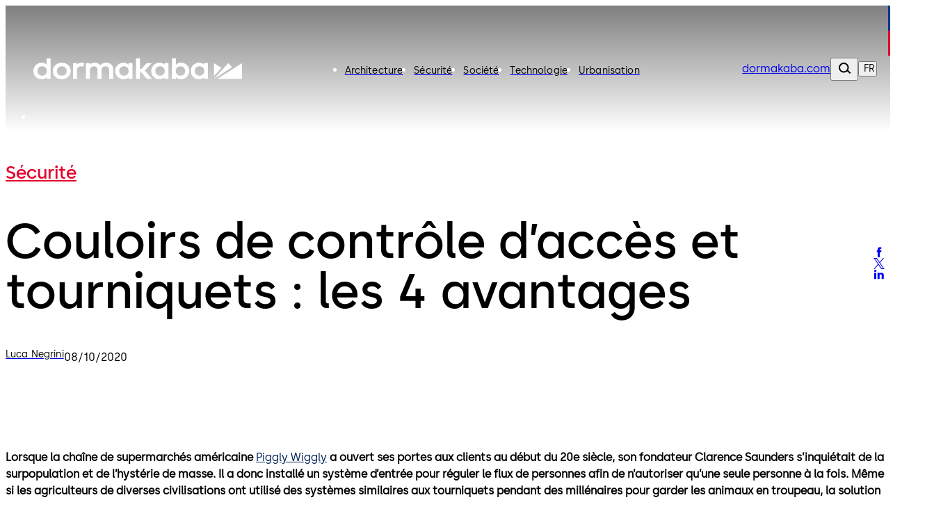

--- FILE ---
content_type: text/html;charset=utf-8
request_url: https://blog.dormakaba.com/fr/couloirs-de-controle-dacces-et-tourniquets-les-4-avantages/
body_size: 341329
content:
<!DOCTYPE html><html  class="no-js"><head><meta charset="utf-8">
<meta name="viewport" content="width=device-width, initial-scale=1.0">
<base href="/">
<script type="importmap">{"imports":{"#entry":"/_nuxt/D6X37Fw-.js"}}</script>
<link rel="preconnect" href="https://fonts.dormakaba.com">
<link rel="preconnect" href="https://images.ctfassets.net">
<style>/*! tailwindcss v4.1.16 | MIT License | https://tailwindcss.com */@layer properties{@supports ((-webkit-hyphens:none) and (not (margin-trim:inline))) or ((-moz-orient:inline) and (not (color:rgb(from red r g b)))){*,::backdrop,:after,:before{--tw-rotate-x:initial;--tw-rotate-y:initial;--tw-rotate-z:initial;--tw-skew-x:initial;--tw-skew-y:initial;--tw-border-style:solid;--tw-shadow:0 0 #0000;--tw-shadow-color:initial;--tw-shadow-alpha:100%;--tw-inset-shadow:0 0 #0000;--tw-inset-shadow-color:initial;--tw-inset-shadow-alpha:100%;--tw-ring-color:initial;--tw-ring-shadow:0 0 #0000;--tw-inset-ring-color:initial;--tw-inset-ring-shadow:0 0 #0000;--tw-ring-inset:initial;--tw-ring-offset-width:0px;--tw-ring-offset-color:#fff;--tw-ring-offset-shadow:0 0 #0000;--tw-blur:initial;--tw-brightness:initial;--tw-contrast:initial;--tw-grayscale:initial;--tw-hue-rotate:initial;--tw-invert:initial;--tw-opacity:initial;--tw-saturate:initial;--tw-sepia:initial;--tw-drop-shadow:initial;--tw-drop-shadow-color:initial;--tw-drop-shadow-alpha:100%;--tw-drop-shadow-size:initial;--tw-duration:initial;--tw-translate-x:0;--tw-translate-y:0;--tw-translate-z:0;--tw-ease:initial;--tw-outline-style:solid;--tw-scale-x:1;--tw-scale-y:1;--tw-scale-z:1;--tw-leading:initial;--tw-tracking:initial;--tw-content:"";--tw-scroll-snap-strictness:proximity;--tw-backdrop-blur:initial;--tw-backdrop-brightness:initial;--tw-backdrop-contrast:initial;--tw-backdrop-grayscale:initial;--tw-backdrop-hue-rotate:initial;--tw-backdrop-invert:initial;--tw-backdrop-opacity:initial;--tw-backdrop-saturate:initial;--tw-backdrop-sepia:initial;--tw-space-y-reverse:0;--tw-font-weight:initial}}}@layer theme{:host,:root{--spacing:.25rem;--container-4xl:56rem;--font-weight-medium:500;--font-weight-semibold:600;--font-weight-bold:700;--radius-md:.375rem;--radius-lg:.5rem;--ease-out:cubic-bezier(0,0,.2,1);--ease-in-out:cubic-bezier(.4,0,.2,1);--animate-spin:spin 1s linear infinite;--animate-pulse:pulse 2s cubic-bezier(.4,0,.6,1)infinite;--animate-bounce:bounce 1s infinite;--blur-sm:8px;--aspect-video:16/9;--default-transition-duration:.15s;--default-transition-timing-function:cubic-bezier(.4,0,.2,1)}}@layer base{@supports (not (-webkit-appearance:-apple-pay-button)) or (contain-intrinsic-size:1px){::-moz-placeholder{color:currentColor}::placeholder{color:currentColor}@supports (color:color-mix(in lab,red,red)){::-moz-placeholder{color:color-mix(in oklab,currentcolor 50%,transparent)}::placeholder{color:color-mix(in oklab,currentcolor 50%,transparent)}}}*,::backdrop,:after,:before{border:0 solid;box-sizing:border-box;margin:0;padding:0}::file-selector-button{border:0 solid;box-sizing:border-box;margin:0;padding:0}:host,html{-webkit-text-size-adjust:100%;font-family:var(--default-font-family,ui-sans-serif,system-ui,sans-serif,"Apple Color Emoji","Segoe UI Emoji","Segoe UI Symbol","Noto Color Emoji");font-feature-settings:var(--default-font-feature-settings,normal);font-variation-settings:var(--default-font-variation-settings,normal);line-height:1.5;-moz-tab-size:4;-o-tab-size:4;tab-size:4;-webkit-tap-highlight-color:transparent}hr{border-top-width:1px;color:inherit;height:0}abbr:where([title]){-webkit-text-decoration:underline dotted;text-decoration:underline dotted}h1,h2,h3,h4,h5,h6{font-size:inherit;font-weight:inherit}a{color:inherit;-webkit-text-decoration:inherit;text-decoration:inherit}b,strong{font-weight:bolder}code,kbd,pre,samp{font-family:var(--default-mono-font-family,ui-monospace,SFMono-Regular,Menlo,Monaco,Consolas,"Liberation Mono","Courier New",monospace);font-feature-settings:var(--default-mono-font-feature-settings,normal);font-size:1em;font-variation-settings:var(--default-mono-font-variation-settings,normal)}small{font-size:80%}sub,sup{font-size:75%;line-height:0;position:relative;vertical-align:baseline}sub{bottom:-.25em}sup{top:-.5em}table{border-collapse:collapse;border-color:inherit;text-indent:0}:-moz-focusring{outline:auto}progress{vertical-align:baseline}summary{display:list-item}menu,ol,ul{list-style:none}audio,canvas,embed,iframe,img,object,svg,video{display:block;vertical-align:middle}img,video{height:auto;max-width:100%}button,input,optgroup,select,textarea{background-color:#0000;border-radius:0;color:inherit;font:inherit;font-feature-settings:inherit;font-variation-settings:inherit;letter-spacing:inherit;opacity:1}::file-selector-button{background-color:#0000;border-radius:0;color:inherit;font:inherit;font-feature-settings:inherit;font-variation-settings:inherit;letter-spacing:inherit;opacity:1}:where(select:is([multiple],[size])) optgroup{font-weight:bolder}:where(select:is([multiple],[size])) optgroup option{padding-inline-start:20px}::file-selector-button{margin-inline-end:4px}::-moz-placeholder{opacity:1}::placeholder{opacity:1}@supports (not (-webkit-appearance:-apple-pay-button)) or (contain-intrinsic-size:1px){::-moz-placeholder{color:currentColor}::placeholder{color:currentColor}@supports (color:color-mix(in lab,red,red)){::-moz-placeholder{color:currentColor}::placeholder{color:currentColor}@supports (color:color-mix(in lab,red,red)){::-moz-placeholder{color:color-mix(in oklab,currentcolor 50%,transparent)}::placeholder{color:color-mix(in oklab,currentcolor 50%,transparent)}}}}textarea{resize:vertical}::-webkit-search-decoration{-webkit-appearance:none}::-webkit-date-and-time-value{min-height:1lh;text-align:inherit}::-webkit-datetime-edit{display:inline-flex}::-webkit-datetime-edit-fields-wrapper{padding:0}::-webkit-datetime-edit,::-webkit-datetime-edit-year-field{padding-block:0}::-webkit-datetime-edit-day-field,::-webkit-datetime-edit-month-field{padding-block:0}::-webkit-datetime-edit-hour-field,::-webkit-datetime-edit-minute-field{padding-block:0}::-webkit-datetime-edit-millisecond-field,::-webkit-datetime-edit-second-field{padding-block:0}::-webkit-datetime-edit-meridiem-field{padding-block:0}::-webkit-calendar-picker-indicator{line-height:1}:-moz-ui-invalid{box-shadow:none}button,input:where([type=button],[type=reset],[type=submit]){-webkit-appearance:button;-moz-appearance:button;appearance:button}::file-selector-button{-webkit-appearance:button;-moz-appearance:button;appearance:button}::-webkit-inner-spin-button,::-webkit-outer-spin-button{height:auto}[hidden]:where(:not([hidden=until-found])){display:none!important}}@layer components;@layer utilities{.mt-12{margin-top:calc(var(--spacing)*12)}.mb-2{margin-bottom:calc(var(--spacing)*2)}.mb-4{margin-bottom:calc(var(--spacing)*4)}.mb-8{margin-bottom:calc(var(--spacing)*8)}.flex{display:flex}.inline{display:inline}.inline-block{display:inline-block}.table-cell{display:table-cell}.table-row{display:table-row}.gap-4{gap:calc(var(--spacing)*4)}.gap-8{gap:calc(var(--spacing)*8)}:where(.space-y-1>:not(:last-child)){--tw-space-y-reverse:0;margin-block-end:calc(var(--spacing)*1*(1 - var(--tw-space-y-reverse)));margin-block-start:calc(var(--spacing)*1*var(--tw-space-y-reverse))}:where(.space-y-2>:not(:last-child)){--tw-space-y-reverse:0;margin-block-end:calc(var(--spacing)*2*(1 - var(--tw-space-y-reverse)));margin-block-start:calc(var(--spacing)*2*var(--tw-space-y-reverse))}.rounded{border-radius:.25rem}.rounded-lg{border-radius:var(--radius-lg)}.p-2{padding:calc(var(--spacing)*2)}.p-3{padding:.75rem}.p-6{padding:calc(var(--spacing)*6)}.px-4{padding-inline:calc(var(--spacing)*4)}.py-8{padding-block:calc(var(--spacing)*8)}.font-bold{--tw-font-weight:var(--font-weight-bold);font-weight:var(--font-weight-bold)}.font-medium{--tw-font-weight:var(--font-weight-medium);font-weight:var(--font-weight-medium)}.font-semibold{--tw-font-weight:var(--font-weight-semibold);font-weight:var(--font-weight-semibold)}.text-grey-space-grey{color:gray}.capitalize{text-transform:capitalize}.italic{font-style:italic}.invert{--tw-invert:invert(100%);filter:var(--tw-blur,)var(--tw-brightness,)var(--tw-contrast,)var(--tw-grayscale,)var(--tw-hue-rotate,)var(--tw-invert,)var(--tw-saturate,)var(--tw-sepia,)var(--tw-drop-shadow,)}.transition-colors{transition-duration:var(--tw-duration,var(--default-transition-duration));transition-property:color,background-color,border-color,outline-color,text-decoration-color,fill,stroke,--tw-gradient-from,--tw-gradient-via,--tw-gradient-to;transition-timing-function:var(--tw-ease,var(--default-transition-timing-function))}@media(hover:hover){.hover\:bg-grey-cool-10:hover{background-color:#ececec}}@media(min-width:48rem){.md\:col-span-2{grid-column:span 2/span 2}.md\:grid-cols-2{grid-template-columns:repeat(2,minmax(0,1fr))}}@media(min-width:64rem){.lg\:col-span-3{grid-column:span 3/span 3}.lg\:grid-cols-3{grid-template-columns:repeat(3,minmax(0,1fr))}}.collapse{visibility:collapse}.visible{visibility:visible}.sr-only{border-width:0;clip-path:inset(50%);height:1px;margin:-1px;overflow:hidden;padding:0;white-space:nowrap;width:1px}.absolute,.sr-only{position:absolute}.fixed{position:fixed}.relative{position:relative}.static{position:static}.container{width:100%}@media(min-width:0){.container{max-width:0}}@media(min-width:40rem){.container{max-width:40rem}}@media(min-width:48rem){.container{max-width:48rem}}@media(min-width:64rem){.container{max-width:64rem}}@media(min-width:80rem){.container{max-width:80rem}}@media(min-width:96rem){.container{max-width:96rem}}.m-1{margin:calc(var(--spacing)*1)}.mx-auto{margin-inline:auto}.mt-auto{margin-top:auto}.block{display:block}.grid{display:grid}.hidden{display:none}.list-item{display:list-item}.table{display:table}.w-1\/3{width:33.3333%}.w-full{width:100%}.max-w-container{max-width:90rem}.flex-grow{flex-grow:1}.border-collapse{border-collapse:collapse}.transform{transform:var(--tw-rotate-x,)var(--tw-rotate-y,)var(--tw-rotate-z,)var(--tw-skew-x,)var(--tw-skew-y,)}.resize{resize:both}.flex-wrap{flex-wrap:wrap}.gap-l{gap:3.5rem}.gap-m{gap:2.5rem}.gap-s{gap:1.5rem}.gap-xl{gap:5rem}.gap-xs{gap:1rem}.gap-xxl{gap:7.5rem}.gap-xxs{gap:.5rem}.gap-xxxl{gap:9.5rem}.gap-xxxs{gap:.25rem}.truncate{text-overflow:ellipsis;white-space:nowrap}.overflow-hidden,.truncate{overflow:hidden}.border{border-style:var(--tw-border-style);border-width:1px}.bg-blue-dark{background-color:#012059}.bg-blue-dark-form{background-color:#344d7a}.bg-blue-light{background-color:#003594}.bg-green-dark{background-color:#166d29}.bg-green-light{background-color:#5fa82a}.bg-grey-black{background-color:#000}.bg-grey-cool{background-color:#484848}.bg-grey-cool-5{background-color:#f5f5f5}.bg-grey-cool-10{background-color:#ececec}.bg-grey-cool-20{background-color:#c9c9c9}.bg-grey-space-grey{background-color:gray}.bg-red-dark{background-color:#c3002b}.bg-red-light{background-color:#e4002b}.bg-white-white{background-color:#fff}.bg-white-white-20{background-color:#fff3}.heading-1{font-family:family-Semibold,sans-serif;font-size:3.4375rem;letter-spacing:0;line-height:4rem}@media(min-width:64rem){.heading-1{font-family:family-Semibold,sans-serif;font-size:4.875rem;letter-spacing:0;line-height:5rem}}.heading-2{font-family:family-Semibold,sans-serif;font-size:2.8125rem;letter-spacing:0;line-height:3rem}@media(min-width:64rem){.heading-2{font-family:family-Semibold,sans-serif;font-size:4.375rem;letter-spacing:0;line-height:4.5rem}}.heading-3{font-family:family-Semibold,sans-serif;font-size:2.5rem;letter-spacing:0;line-height:3rem}@media(min-width:64rem){.heading-3{font-family:family-Semibold,sans-serif;font-size:3.75rem;letter-spacing:0;line-height:4rem}}.heading-4{font-family:family-Semibold,sans-serif;font-size:1.875rem;letter-spacing:0;line-height:2.5rem}@media(min-width:64rem){.heading-4{font-family:family-Semibold,sans-serif;font-size:3.125rem;letter-spacing:0;line-height:3.5rem}}.heading-5{font-family:family-Semibold,sans-serif;font-size:1.625rem;letter-spacing:0;line-height:2rem}@media(min-width:64rem){.heading-5{font-family:family-Semibold,sans-serif;font-size:2.5rem;letter-spacing:0;line-height:3rem}}.heading-6{font-family:family-Semibold,sans-serif;font-size:1.25rem;letter-spacing:0;line-height:1.5rem}@media(min-width:64rem){.heading-6{font-family:family-Semibold,sans-serif;font-size:1.875rem;letter-spacing:0;line-height:2.5rem}}.heading-7{font-family:family-Semibold,sans-serif;font-size:1.125rem;letter-spacing:0;line-height:1.5rem}@media(min-width:64rem){.heading-7{font-family:family-Semibold,sans-serif;font-size:1.625rem;letter-spacing:0;line-height:2rem}}.a-extra-large{font-size:2.5rem;letter-spacing:.025rem;line-height:3rem}.a-extra-large,.a-large{font-family:family-Semibold,sans-serif}.a-large{font-size:2rem;letter-spacing:0;line-height:2rem}.a-medium{font-family:family-Regular,sans-serif;font-size:1rem;letter-spacing:.01rem;line-height:1.5rem}.a-small{font-family:family-Regular,sans-serif}.a-small,.a-small-bold{font-size:.875rem;letter-spacing:.00875rem;line-height:1rem}.a-small-bold{font-family:family-Semibold,sans-serif}.p-extra-large{font-family:family-Regular,sans-serif;letter-spacing:.01625rem}.p-extra-large,.p-extra-large-bold{font-size:1.625rem;line-height:2rem}.p-extra-large-bold{font-family:family-Semibold,sans-serif;letter-spacing:0}.p-extra-small{font-family:family-Regular,sans-serif}.p-extra-small,.p-extra-small-bold{font-size:.75rem;letter-spacing:.0075rem;line-height:1rem}.p-extra-small-bold{font-family:family-Bold,sans-serif}.p-extra-small-semi-bold{font-family:family-Semibold,sans-serif;font-size:.75rem;letter-spacing:.0075rem;line-height:1rem}.p-large{font-family:family-Regular,sans-serif}.p-large,.p-large-bold{font-size:1.125rem;letter-spacing:.01125rem;line-height:1.5rem}.p-large-bold{font-family:family-Semibold,sans-serif}.p-medium{font-family:family-Regular,sans-serif;letter-spacing:0}.p-medium,.p-medium-bold{font-size:1rem;line-height:1.5rem}.p-medium-bold{font-family:family-Bold,sans-serif;letter-spacing:.01rem}.p-medium-list{font-family:family-Semibold,sans-serif;font-size:1rem;letter-spacing:0;line-height:1.5rem}.p-small{font-family:family-Regular,sans-serif}.p-small,.p-small-bold{font-size:.875rem;letter-spacing:.00875rem;line-height:1.5rem}.p-small-bold{font-family:family-Semibold,sans-serif}.p-small-cta-bold{font-family:family-Bold,sans-serif;font-size:.875rem;letter-spacing:0;line-height:1.5rem}.p-small-list{font-family:family-Regular,sans-serif;font-size:.75rem;letter-spacing:0;line-height:1rem}.wrap-anywhere{overflow-wrap:anywhere}.break-phrase{word-break:auto-phrase}.text-blue-light{color:#003594}.uppercase{text-transform:uppercase}.underline{text-decoration-line:underline}.shadow{--tw-shadow:0 1px 3px 0 var(--tw-shadow-color,#0000001a),0 1px 2px -1px var(--tw-shadow-color,#0000001a);box-shadow:var(--tw-inset-shadow),var(--tw-inset-ring-shadow),var(--tw-ring-offset-shadow),var(--tw-ring-shadow),var(--tw-shadow)}.blur{--tw-blur:blur(8px)}.blur,.filter{filter:var(--tw-blur,)var(--tw-brightness,)var(--tw-contrast,)var(--tw-grayscale,)var(--tw-hue-rotate,)var(--tw-invert,)var(--tw-saturate,)var(--tw-sepia,)var(--tw-drop-shadow,)}.transition{transition-duration:var(--tw-duration,var(--default-transition-duration));transition-property:color,background-color,border-color,outline-color,text-decoration-color,fill,stroke,--tw-gradient-from,--tw-gradient-via,--tw-gradient-to,opacity,box-shadow,transform,translate,scale,rotate,filter,backdrop-filter,display,content-visibility,overlay,pointer-events;transition-timing-function:var(--tw-ease,var(--default-transition-timing-function))}@media(min-width:64rem){.lg\:grid-cols-3{grid-template-columns:repeat(3,minmax(0,1fr))}}}@font-face{font-display:swap;font-family:family-Bold;font-style:normal;font-weight:400;src:url(https://fonts.dormakaba.com/fonts/1dormakaba-Bold.7c07940de4.woff2)format("woff2");unicode-range:u+??,u+131,u+152-153,u+2bb-2bc,u+2c6,u+2da,u+2dc,u+2000-206f,u+2074,u+20ac,u+2122,u+2191,u+2193,u+2212,u+2215,u+feff,u+fffd}@font-face{font-display:swap;font-family:family-Bold;font-style:normal;font-weight:400;src:url(https://fonts.dormakaba.com/fonts/1dormakaba-Bold.7c07940de4.woff2)format("woff2");unicode-range:u+100-24f,u+259,u+1e??,u+2020,u+20a0-20ab,u+20ad-20cf,u+2113,u+2c60-2c7f,u+a720-a7ff}@font-face{font-display:swap;font-family:family-Bold;font-style:normal;font-weight:400;size-adjust:102%;src:url(https://fonts.gstatic.com/s/notosans/v27/o-0NIpQlx3QUlC5A4PNjXhFVYNyBx2pqPIif.woff2)format("woff2");unicode-range:u+301,u+400-45f,u+490-491,u+4b0-4b1,u+2116}@font-face{font-display:swap;font-family:family-Bold;font-style:normal;font-weight:400;size-adjust:102%;src:url(https://fonts.gstatic.com/s/notosans/v27/o-0NIpQlx3QUlC5A4PNjXhFVadyBx2pqPIif.woff2)format("woff2");unicode-range:u+460-52f,u+1c80-1c88,u+20b4,u+2de0-2dff,u+a640-a69f,u+fe2e-fe2f}@font-face{font-display:swap;font-family:family-SemiBold;font-style:normal;font-weight:400;src:url(https://fonts.dormakaba.com/fonts/1dormakaba-Semibold.7c07940de4.woff2)format("woff2");unicode-range:u+??,u+131,u+152-153,u+2bb-2bc,u+2c6,u+2da,u+2dc,u+2000-206f,u+2074,u+20ac,u+2122,u+2191,u+2193,u+2212,u+2215,u+feff,u+fffd}@font-face{font-display:swap;font-family:family-SemiBold;font-style:normal;font-weight:400;src:url(https://fonts.dormakaba.com/fonts/1dormakaba-Semibold.7c07940de4.woff2)format("woff2");unicode-range:u+100-24f,u+259,u+1e??,u+2020,u+20a0-20ab,u+20ad-20cf,u+2113,u+2c60-2c7f,u+a720-a7ff}@font-face{font-display:swap;font-family:family-SemiBold;font-style:normal;font-weight:400;size-adjust:102%;src:url(https://fonts.gstatic.com/s/notosans/v27/o-0NIpQlx3QUlC5A4PNjOhBVYNyBx2pqPIif.woff2)format("woff2");unicode-range:u+301,u+400-45f,u+490-491,u+4b0-4b1,u+2116}@font-face{font-display:swap;font-family:family-SemiBold;font-style:normal;font-weight:400;size-adjust:102%;src:url(https://fonts.gstatic.com/s/notosans/v27/o-0NIpQlx3QUlC5A4PNjOhBVadyBx2pqPIif.woff2)format("woff2");unicode-range:u+460-52f,u+1c80-1c88,u+20b4,u+2de0-2dff,u+a640-a69f,u+fe2e-fe2f}@font-face{font-display:swap;font-family:family-Regular;font-style:normal;font-weight:400;src:url(https://fonts.dormakaba.com/fonts/1dormakaba-Regular.7c07940de4.woff2)format("woff2");unicode-range:u+??,u+131,u+152-153,u+2bb-2bc,u+2c6,u+2da,u+2dc,u+2000-206f,u+2074,u+20ac,u+2122,u+2191,u+2193,u+2212,u+2215,u+feff,u+fffd}@font-face{font-display:swap;font-family:family-Regular;font-style:normal;font-weight:400;src:url(https://fonts.dormakaba.com/fonts/1dormakaba-Regular.7c07940de4.woff2)format("woff2");unicode-range:u+100-24f,u+259,u+1e??,u+2020,u+20a0-20ab,u+20ad-20cf,u+2113,u+2c60-2c7f,u+a720-a7ff}@font-face{font-display:swap;font-family:family-Regular;font-style:normal;font-weight:400;size-adjust:102%;src:url(https://fonts.gstatic.com/s/notosans/v27/o-0IIpQlx3QUlC5A4PNr4TRASf6M7VBj.woff2)format("woff2");unicode-range:u+301,u+400-45f,u+490-491,u+4b0-4b1,u+2116}@font-face{font-display:swap;font-family:family-Regular;font-style:normal;font-weight:400;size-adjust:102%;src:url(https://fonts.gstatic.com/s/notosans/v27/o-0IIpQlx3QUlC5A4PNr6DRASf6M7VBj.woff2)format("woff2");unicode-range:u+460-52f,u+1c80-1c88,u+20b4,u+2de0-2dff,u+a640-a69f,u+fe2e-fe2f}@font-face{font-display:swap;font-family:family-Light;font-style:normal;font-weight:400;src:url(https://fonts.dormakaba.com/fonts/1dormakaba-Light.7c07940de4.woff2)format("woff2");unicode-range:u+??,u+131,u+152-153,u+2bb-2bc,u+2c6,u+2da,u+2dc,u+2000-206f,u+2074,u+20ac,u+2122,u+2191,u+2193,u+2212,u+2215,u+feff,u+fffd}@font-face{font-display:swap;font-family:family-Light;font-style:normal;font-weight:400;src:url(https://fonts.dormakaba.com/fonts/1dormakaba-Light.7c07940de4.woff2)format("woff2");unicode-range:u+100-24f,u+259,u+1e??,u+2020,u+20a0-20ab,u+20ad-20cf,u+2113,u+2c60-2c7f,u+a720-a7ff}@font-face{font-display:swap;font-family:family-Light;font-style:normal;font-weight:400;size-adjust:102%;src:url(https://fonts.gstatic.com/s/notosans/v27/o-0NIpQlx3QUlC5A4PNjThZVYNyBx2pqPIif.woff2)format("woff2");unicode-range:u+301,u+400-45f,u+490-491,u+4b0-4b1,u+2116}@font-face{font-display:swap;font-family:family-Light;font-style:normal;font-weight:400;size-adjust:102%;src:url(https://fonts.gstatic.com/s/notosans/v27/o-0NIpQlx3QUlC5A4PNjThZVadyBx2pqPIif.woff2)format("woff2");unicode-range:u+460-52f,u+1c80-1c88,u+20b4,u+2de0-2dff,u+a640-a69f,u+fe2e-fe2f}body,html{color:#000;font-family:family-Regular,sans-serif;font-size:1rem;letter-spacing:0;line-height:1.5rem}.dk-layout-grid{-moz-column-gap:1rem;column-gap:1rem;display:grid;grid-template-columns:repeat(6,minmax(0,1fr))}@media(min-width:48rem){.dk-layout-grid{grid-template-columns:repeat(12,minmax(0,1fr))}}@media(min-width:64rem){.dk-layout-grid{-moz-column-gap:1.5rem;column-gap:1.5rem}}.no-scrollbar{scrollbar-width:none;-ms-overflow-style:none}.no-scrollbar::-webkit-scrollbar{display:none}.dk-section{padding-inline:1rem}@media(min-width:48rem){.dk-section{padding-inline:1.5rem}}@media(min-width:64rem){.dk-section{padding-inline:7.5rem}}.sb-show-main .sbdocs-wrapper,.sb-show-main.sb-main-padded{padding:calc(var(--spacing)*0)}.sb-show-main .sbdocs-content{max-width:100%}.sb-show-main .docs-story>div{padding:calc(var(--spacing)*0)}.sb-show-main .storybook-changelog{padding:2.5rem}.sb-show-main .storybook-changelog .storybook-changelog__inner{margin-inline:auto;max-width:90rem}.fade-enter-active,.fade-leave-active{transition-duration:var(--tw-duration,var(--default-transition-duration));transition-property:opacity;transition-timing-function:var(--tw-ease,var(--default-transition-timing-function));--tw-duration:.1s;--tw-ease:linear;transition-duration:.1s;transition-timing-function:linear}.expand-enter-active,.expand-leave-active,.expand-tree-enter-active,.expand-tree-leave-active,.fade-enter-from,.fade-leave-to{opacity:0}.expand-tree-enter,.expand-tree-leave-to{height:calc(var(--spacing)*0);overflow:hidden}.slide-fade-enter-active{transition-duration:var(--tw-duration,var(--default-transition-duration));transition-property:all;transition-timing-function:var(--tw-ease,var(--default-transition-timing-function));--tw-duration:.5s;--tw-ease:var(--ease-out);transition-delay:.1s;transition-duration:.5s;transition-timing-function:var(--ease-out)}.slide-fade-leave-active{transition-duration:var(--tw-duration,var(--default-transition-duration));transition-property:opacity;transition-timing-function:var(--tw-ease,var(--default-transition-timing-function));--tw-duration:.1s;transition-duration:.1s}.slide-fade-enter-from,.slide-fade-leave-to{opacity:0}.slide-fade-enter-from{--tw-translate-y:calc(var(--spacing)*6);translate:var(--tw-translate-x)var(--tw-translate-y)}.banner-slide-top-enter-from,.banner-slide-top-leave-to{--tw-translate-y:-14.5rem;translate:var(--tw-translate-x)var(--tw-translate-y)}@media(min-width:64rem){.banner-slide-top-enter-from,.banner-slide-top-leave-to{--tw-translate-y:-5rem;translate:var(--tw-translate-x)var(--tw-translate-y)}}.announcement-slide-top-enter-from,.announcement-slide-top-leave-to{--tw-translate-y:-2.5rem;translate:var(--tw-translate-x)var(--tw-translate-y)}.full-screen-slide-up-leave-active{transition-duration:var(--tw-duration,var(--default-transition-duration));transition-property:transform,translate,scale,rotate;transition-timing-function:var(--tw-ease,var(--default-transition-timing-function));--tw-duration:.5s;--tw-ease:var(--ease-in-out);transition-duration:.5s;transition-timing-function:var(--ease-in-out)}.full-screen-slide-up-leave-to{--tw-translate-y:-100%;translate:var(--tw-translate-x)var(--tw-translate-y)}.full-screen-slide-up-leave-from{--tw-translate-y:calc(var(--spacing)*0);translate:var(--tw-translate-x)var(--tw-translate-y)}@keyframes marquee{0%{transform:translate(0)}to{transform:translate(-50%)}}.no-js .is-not-visible,.no-js .is-not-visible *{opacity:1!important;translate:none!important}.dk-background-media-asset :is(.dk-background-media-asset__image,.dk-background-media-asset__video){background-position:50%;background-size:cover;height:100%;width:100%}.dk-background-media-asset .dk-background-media-asset__video{align-items:center;display:flex;justify-content:center;position:relative}.dk-background-media-asset .dk-background-media-asset__video-player{height:100%;-o-object-fit:cover;object-fit:cover;width:100%}.dk-background-media-asset .dk-background-media-asset__video-control{cursor:pointer;display:grid;height:100%;left:calc(var(--spacing)*0);place-content:center;position:absolute;top:calc(var(--spacing)*0);width:100%}.dk-background-media-asset .dk-background-media-asset__video-control .dk-background-media-asset__video-icon{color:#fff}.dk-background-media-asset .dk-background-media-asset__video-control .dk-background-media-asset__video-icon,.dk-background-media-asset .dk-background-media-asset__video-control .dk-background-media-asset__video-icon:hover{transition-duration:var(--tw-duration,var(--default-transition-duration));transition-property:color,background-color,border-color,outline-color,text-decoration-color,fill,stroke,--tw-gradient-from,--tw-gradient-via,--tw-gradient-to;transition-timing-function:var(--tw-ease,var(--default-transition-timing-function));--tw-duration:.3s;--tw-ease:var(--ease-out);transition-duration:.3s;transition-timing-function:var(--ease-out)}.dk-background-media-asset .dk-background-media-asset__video-control .dk-background-media-asset__video-icon:hover{color:#ececec}.dk-background-media-asset .dk-background-media-asset__video-overlay{height:90%;position:absolute;top:calc(var(--spacing)*0);width:100%}.dk-brand-tag{display:flex;flex-direction:column;height:4.5rem;width:.75rem}.dk-brand-tag__blue,.dk-brand-tag__red{height:100%;width:100%}.dk-brand-tag__blue{background-color:#003594}.dk-brand-tag__red{background-color:#e4002b}.dk-button{cursor:pointer;height:3.5rem;letter-spacing:0;min-width:7.5rem;transition-duration:var(--tw-duration,var(--default-transition-duration));transition-property:color,background-color,border-color,outline-color,text-decoration-color,fill,stroke,--tw-gradient-from,--tw-gradient-via,--tw-gradient-to;transition-timing-function:var(--tw-ease,var(--default-transition-timing-function));--tw-duration:.3s;align-items:center;display:flex;font-family:family-Bold,sans-serif;font-size:.875rem;justify-content:center;line-height:1.5rem;padding-block:1rem;padding-inline:1.5rem;position:relative;transition-duration:.3s;white-space:nowrap;width:-moz-fit-content;width:fit-content}.dk-button:is(:focus,:focus-within){outline-color:#003594;outline-offset:2px;outline-style:var(--tw-outline-style);outline-width:1px}.dk-button.is-animated .dk-download-icon__arrow{transition-duration:var(--tw-duration,var(--default-transition-duration));transition-property:transform,translate,scale,rotate;transition-timing-function:var(--tw-ease,var(--default-transition-timing-function));--tw-duration:.3s;transition-duration:.3s}.dk-button.is-animated:is(:hover,:active) .dk-download-icon__arrow{--tw-translate-y:calc(var(--spacing)*-1);translate:var(--tw-translate-x)var(--tw-translate-y)}.dk-button.dk-button--icon-only{min-width:-moz-fit-content;min-width:fit-content;padding:calc(var(--spacing)*0);width:3.5rem}.dk-button:not(.dk-button--icon-only) .dk-button__icon.dk-button__icon--right{padding-left:.5rem}.dk-button:not(.dk-button--icon-only) .dk-button__icon.dk-button__icon--left{padding-right:.5rem}.dk-button .dk-button__loader{transition-duration:var(--tw-duration,var(--default-transition-duration));transition-property:width;transition-timing-function:var(--tw-ease,var(--default-transition-timing-function));width:calc(var(--spacing)*0);--tw-duration:.1s;overflow:hidden;transition-duration:.1s}.dk-button .dk-button__loader.is-active{width:calc(var(--spacing)*7)}.dk-button .dk-button__loader.is-active .dk-button__loader-wrapper{opacity:1}.dk-button .dk-button__loader .dk-button__loader-wrapper{transition-duration:var(--tw-duration,var(--default-transition-duration));transition-property:opacity;transition-timing-function:var(--tw-ease,var(--default-transition-timing-function));--tw-duration:.1s;align-items:center;display:flex;justify-content:center;opacity:0;padding-right:.5rem;transition-duration:.1s}.dk-button .dk-button__loader .dk-button__loader-spinner{height:calc(var(--spacing)*5);width:calc(var(--spacing)*5);--tw-border-style:dotted;animation:var(--animate-spin);border:3px dotted #fff;border-radius:3.40282e+38px;display:inline-block}.dk-button.dk-button[primary]{background-color:#003594;color:#fff}.dk-button.dk-button[primary]:is(:hover,:active){background-color:#012059}.dk-button.dk-button[secondary]{background-color:#f5f5f5;color:#000}.dk-button.dk-button[secondary]:is(:hover,:active){background-color:#ececec}.dk-button.dk-button[tertiary]{background-color:#0000;border-color:#003594;border-style:var(--tw-border-style);border-width:2px;color:#003594}.dk-button.dk-button[tertiary]:is(:hover,:active){border-color:#012059;color:#012059}.dk-button.dk-button[tertiary]:is(:focus,:focus-within){background-color:#003594;color:#fff}.dk-button.dk-button[tertiary]:is(.dk-button[disabled],.is-disabled){background-color:#0000;border-color:#c9c9c9;color:#c9c9c9;pointer-events:none}.dk-button.dk-button[tertiary-onhigh]{background-color:#0000;border-color:#fff;border-style:var(--tw-border-style);border-width:2px;color:#fff}.dk-button.dk-button[tertiary-onhigh]:is(:focus,:focus-within),.dk-button.dk-button[tertiary-onhigh]:is(:hover,:active){background-color:#fff;color:#000}.dk-button.dk-button[destructive]{background-color:#e4002b;color:#fff}.dk-button.dk-button[destructive]:is(:hover,:active){background-color:#c3002b}.dk-button:is(.dk-button[disabled],.is-disabled):not(.dk-button[tertiary]){background-color:#c9c9c9;border-style:var(--tw-border-style);border-width:0;color:#484848;pointer-events:none}.dk-button:is(.dk-button[disabled],.is-disabled):not(.dk-button[tertiary]) :is(span,svg){opacity:.3}.dk-button.dk-button--full{width:100%}.dk-chip{border-radius:var(--radius-lg);border-style:var(--tw-border-style);cursor:pointer;height:calc(var(--spacing)*8);letter-spacing:.00875rem;transition-duration:var(--tw-duration,var(--default-transition-duration));transition-property:color,background-color,border-color,outline-color,text-decoration-color,fill,stroke,--tw-gradient-from,--tw-gradient-via,--tw-gradient-to;transition-timing-function:var(--tw-ease,var(--default-transition-timing-function));width:-moz-fit-content;width:fit-content;--tw-duration:.3s;align-items:center;border-color:#c9c9c9;border-width:1px;-moz-column-gap:.25rem;column-gap:.25rem;display:flex;font-family:family-Regular,sans-serif;font-size:.875rem;line-height:1.5rem;padding-inline:1rem;transition-duration:.3s}.dk-chip:is(:hover,:active){background-color:#c9c9c9}.dk-chip:is(:focus,:focus-within){outline-color:#003594;outline-offset:2px;outline-style:var(--tw-outline-style);outline-width:2px}.dk-chip.is-dark{border-color:#fff;color:#fff}.dk-chip.is-dark:is(:hover,:active){background-color:#c9c9c9;border-color:#c9c9c9;color:#000}.dk-chip.is-dark.is-selected{background-color:#fff;border-color:#fff;color:#000}.dk-chip.is-dark.is-selected .dk-chip__badge{background-color:#000;color:#fff}.dk-chip.is-dark:is(:focus,:focus-within){outline-color:#fff}.dk-chip.is-dark:not(:hover,:active,.is-selected,.is-disabled) .dk-chip__badge{background-color:#fff;color:#000}.dk-chip.is-selected{background-color:#000;border-color:#000;color:#fff}.dk-chip.is-selected .dk-chip__badge{background-color:#fff;color:#000}.dk-chip.is-disabled{background-color:#f5f5f5;border-color:#f5f5f5;color:#c9c9c9;pointer-events:none}.dk-chip.is-disabled .dk-chip__badge{background-color:#fff;color:#c9c9c9}.dk-chip .dk-chip__text{-webkit-line-clamp:1;-webkit-box-orient:vertical;display:-webkit-box;overflow:hidden}.dk-chip .dk-chip__badge{background-color:#000;border-radius:3.40282e+38px;color:#fff;display:grid;font-family:family-Regular,sans-serif;font-size:.75rem;height:calc(var(--spacing)*4);letter-spacing:0;line-height:1rem;place-content:center;transition-duration:var(--tw-duration,var(--default-transition-duration));transition-duration:.3s;transition-timing-function:var(--tw-ease,var(--default-transition-timing-function));width:calc(var(--spacing)*4)}.dk-chip .dk-chip__badge,.dk-content-card{transition-property:color,background-color,border-color,outline-color,text-decoration-color,fill,stroke,--tw-gradient-from,--tw-gradient-via,--tw-gradient-to;--tw-duration:.3s}.dk-content-card{align-items:center;background-color:#f5f5f5;display:flex;flex-direction:column;justify-content:center;transition-duration:var(--tw-duration,var(--default-transition-duration));transition-duration:.3s;transition-timing-function:var(--tw-ease,var(--default-transition-timing-function))}.dk-content-card:hover{background-color:#ececec}.dk-content-card.dk-content-card--small{height:164px;min-height:164px;min-width:164px;padding:1rem;width:164px}@media(min-width:48rem){.dk-content-card.dk-content-card--small{height:222px;min-height:222px;min-width:222px;width:222px}}@media(min-width:64rem){.dk-content-card.dk-content-card--small{height:182px;min-height:182px;min-width:182px;width:182px}}@media(min-width:96rem){.dk-content-card.dk-content-card--small{height:260px;min-height:260px;min-width:260px;padding:1.5rem;width:260px}}.dk-content-card.dk-content-card--small .dk-content-card__heading{font-family:family-Semibold,sans-serif;font-size:1.125rem;letter-spacing:0;line-height:1.5rem;text-align:center}@media(min-width:64rem){.dk-content-card.dk-content-card--small .dk-content-card__heading{font-family:family-Semibold,sans-serif;font-size:1.625rem;letter-spacing:0;line-height:2rem}}.dk-content-card.dk-content-card--small .dk-content-card__heading{margin-top:.5rem}@media(min-width:48rem){.dk-content-card.dk-content-card--small .dk-content-card__heading{font-family:family-Semibold,sans-serif;font-size:1.25rem;letter-spacing:0;line-height:1.5rem}@media(min-width:64rem){.dk-content-card.dk-content-card--small .dk-content-card__heading{font-family:family-Semibold,sans-serif;font-size:1.875rem;letter-spacing:0;line-height:2.5rem}}.dk-content-card.dk-content-card--small .dk-content-card__heading{margin-top:1rem}}@media(min-width:64rem){.dk-content-card.dk-content-card--small .dk-content-card__heading{font-family:family-Semibold,sans-serif;font-size:1.125rem;letter-spacing:.01125rem;line-height:1.5rem}}@media(min-width:96rem){.dk-content-card.dk-content-card--small .dk-content-card__heading{font-family:family-Semibold,sans-serif;font-size:1.125rem;letter-spacing:0;line-height:1.5rem}@media(min-width:64rem){.dk-content-card.dk-content-card--small .dk-content-card__heading{font-family:family-Semibold,sans-serif;font-size:1.625rem;letter-spacing:0;line-height:2rem}}.dk-content-card.dk-content-card--small .dk-content-card__heading{margin-top:1.5rem}}.dk-content-card.dk-content-card--small .dk-content-card__description{letter-spacing:.00875rem;-webkit-line-clamp:1;text-align:center;-webkit-box-orient:vertical;display:-webkit-box;font-family:family-Regular,sans-serif;font-size:.875rem;line-height:1.5rem;margin-top:.5rem;overflow:hidden}@media(min-width:48rem){.dk-content-card.dk-content-card--small .dk-content-card__description{-webkit-line-clamp:2;-webkit-box-orient:vertical;display:-webkit-box;overflow:hidden}}@media(min-width:64rem){.dk-content-card.dk-content-card--small .dk-content-card__description{-webkit-line-clamp:1;-webkit-box-orient:vertical;display:-webkit-box;overflow:hidden}}@media(min-width:96rem){.dk-content-card.dk-content-card--small .dk-content-card__description{letter-spacing:0;-webkit-line-clamp:2;-webkit-box-orient:vertical;display:-webkit-box;font-family:family-Regular,sans-serif;font-size:1rem;line-height:1.5rem;overflow:hidden}}.dk-content-card.dk-content-card--medium{height:282px;min-height:282px;min-width:282px;padding:1.5rem;width:282px}@media(min-width:96rem){.dk-content-card.dk-content-card--medium{height:402px;min-height:402px;min-width:402px;width:402px}}.dk-content-card.dk-content-card--medium .dk-content-card__heading{font-family:family-Semibold,sans-serif;font-size:1.625rem;letter-spacing:0;line-height:2rem;text-align:center}@media(min-width:64rem){.dk-content-card.dk-content-card--medium .dk-content-card__heading{font-family:family-Semibold,sans-serif;font-size:2.5rem;letter-spacing:0;line-height:3rem}}.dk-content-card.dk-content-card--medium .dk-content-card__heading{margin-top:1rem}@media(min-width:48rem){.dk-content-card.dk-content-card--medium .dk-content-card__heading{font-family:family-Semibold,sans-serif;font-size:1.875rem;letter-spacing:0;line-height:2.5rem}@media(min-width:64rem){.dk-content-card.dk-content-card--medium .dk-content-card__heading{font-family:family-Semibold,sans-serif;font-size:3.125rem;letter-spacing:0;line-height:3.5rem}}}@media(min-width:64rem){.dk-content-card.dk-content-card--medium .dk-content-card__heading{font-family:family-Semibold,sans-serif;font-size:1.25rem;letter-spacing:0;line-height:1.5rem}.dk-content-card.dk-content-card--medium .dk-content-card__heading{font-family:family-Semibold,sans-serif;font-size:1.875rem;letter-spacing:0;line-height:2.5rem}}@media(min-width:96rem){.dk-content-card.dk-content-card--medium .dk-content-card__heading{font-family:family-Semibold,sans-serif;font-size:1.625rem;letter-spacing:0;line-height:2rem}@media(min-width:64rem){.dk-content-card.dk-content-card--medium .dk-content-card__heading{font-family:family-Semibold,sans-serif;font-size:2.5rem;letter-spacing:0;line-height:3rem}}}.dk-content-card.dk-content-card--medium .dk-content-card__description{letter-spacing:.01125rem;-webkit-line-clamp:2;text-align:center;-webkit-box-orient:vertical;display:-webkit-box;font-family:family-Regular,sans-serif;font-size:1.125rem;line-height:1.5rem;margin-top:.5rem;overflow:hidden}@media(min-width:96rem){.dk-content-card.dk-content-card--medium .dk-content-card__description{letter-spacing:.01625rem;-webkit-line-clamp:3;-webkit-box-orient:vertical;display:-webkit-box;font-family:family-Regular,sans-serif;font-size:1.625rem;line-height:2rem;margin-top:1rem;overflow:hidden}}.dk-content-card.dk-content-card--large{height:342px;min-height:342px;min-width:342px;padding:1.5rem;width:342px}@media(min-width:64rem){.dk-content-card.dk-content-card--large{height:384px;min-height:384px;min-width:384px;padding:2.5rem;width:384px}}@media(min-width:96rem){.dk-content-card.dk-content-card--large{height:544px;min-height:544px;min-width:544px;width:544px}}.dk-content-card.dk-content-card--large .dk-content-card__heading{font-family:family-Semibold,sans-serif;font-size:1.875rem;letter-spacing:0;line-height:2.5rem;text-align:center}@media(min-width:64rem){.dk-content-card.dk-content-card--large .dk-content-card__heading{font-family:family-Semibold,sans-serif;font-size:3.125rem;letter-spacing:0;line-height:3.5rem}}.dk-content-card.dk-content-card--large .dk-content-card__heading{margin-top:1.5rem}@media(min-width:64rem){.dk-content-card.dk-content-card--large .dk-content-card__heading{font-family:family-Semibold,sans-serif;font-size:1.625rem;letter-spacing:0;line-height:2rem}.dk-content-card.dk-content-card--large .dk-content-card__heading{font-family:family-Semibold,sans-serif;font-size:2.5rem;letter-spacing:0;line-height:3rem}}@media(min-width:96rem){.dk-content-card.dk-content-card--large .dk-content-card__heading{font-family:family-Semibold,sans-serif;font-size:1.875rem;letter-spacing:0;line-height:2.5rem}@media(min-width:64rem){.dk-content-card.dk-content-card--large .dk-content-card__heading{font-family:family-Semibold,sans-serif;font-size:3.125rem;letter-spacing:0;line-height:3.5rem}}}.dk-content-card.dk-content-card--large .dk-content-card__description{letter-spacing:.01125rem;-webkit-line-clamp:2;text-align:center;-webkit-box-orient:vertical;display:-webkit-box;font-family:family-Regular,sans-serif;font-size:1.125rem;line-height:1.5rem;margin-top:1rem;overflow:hidden}@media(min-width:96rem){.dk-content-card.dk-content-card--large .dk-content-card__description{letter-spacing:.01625rem;-webkit-line-clamp:4;-webkit-box-orient:vertical;display:-webkit-box;font-family:family-Regular,sans-serif;font-size:1.625rem;line-height:2rem;margin-top:1.5rem;overflow:hidden}}.dk-image{display:block;overflow:hidden}.dk-image.dk-image--full{height:100%;width:100%}.dk-image.dk-image--fit{height:-moz-fit-content;height:fit-content;width:-moz-fit-content;width:fit-content}.dk-image:is(:hover,.is-animation-active) .dk-image__img.animation-zoom-in{--tw-scale-x:110%;--tw-scale-y:110%;--tw-scale-z:110%;scale:var(--tw-scale-x)var(--tw-scale-y)}.dk-image:is(:hover,.is-animation-active) .dk-image__img.animation-bw-to-color{--tw-grayscale:grayscale(0%);filter:var(--tw-blur,)var(--tw-brightness,)var(--tw-contrast,)var(--tw-grayscale,)var(--tw-hue-rotate,)var(--tw-invert,)var(--tw-saturate,)var(--tw-sepia,)var(--tw-drop-shadow,)}.dk-image .dk-image__img:is(.animation-zoom-in,.animation-bw-to-color){transition-duration:var(--tw-duration,var(--default-transition-duration));transition-property:color,background-color,border-color,outline-color,text-decoration-color,fill,stroke,--tw-gradient-from,--tw-gradient-via,--tw-gradient-to,opacity,box-shadow,transform,translate,scale,rotate,filter,backdrop-filter,display,content-visibility,overlay,pointer-events;transition-timing-function:var(--tw-ease,var(--default-transition-timing-function));--tw-duration:.3s;transition-duration:.3s}.dk-image .dk-image__img.animation-bw-to-color{--tw-grayscale:grayscale(100%);filter:var(--tw-blur,)var(--tw-brightness,)var(--tw-contrast,)var(--tw-grayscale,)var(--tw-hue-rotate,)var(--tw-invert,)var(--tw-saturate,)var(--tw-sepia,)var(--tw-drop-shadow,)}.dk-image .dk-image__img.dk-image__img--cover{-o-object-fit:cover;object-fit:cover}.dk-image .dk-image__img.dk-image__img--contain{-o-object-fit:contain;object-fit:contain}.dk-link{cursor:pointer;position:relative}.dk-link :is(.dk-link__text,.dk-link__icon,.dk-download-icon__arrow){transition-duration:var(--tw-duration,var(--default-transition-duration));transition-property:all;transition-timing-function:var(--tw-ease,var(--default-transition-timing-function));--tw-duration:.3s;transition-duration:.3s}.dk-link:is(:hover,:active) .dk-link__text{text-decoration-line:underline;text-decoration-thickness:2px;text-underline-offset:2px}.dk-link.is-animated:is(:hover,:active) .dk-link__icon--internal{--tw-translate-x:calc(var(--spacing)*1);translate:var(--tw-translate-x)var(--tw-translate-y)}.dk-link.is-animated:is(:hover,:active) .dk-link__icon--external{--tw-translate-y:calc(var(--spacing)*-1);--tw-translate-x:calc(var(--spacing)*1);translate:var(--tw-translate-x)var(--tw-translate-y)}.dk-link.is-animated:is(:hover,:active) .dk-download-icon__arrow{--tw-translate-y:calc(var(--spacing)*-1);translate:var(--tw-translate-x)var(--tw-translate-y)}.dk-link:is(.dk-link--small,.dk-link--medium) .dk-link__icon{vertical-align:sub}.dk-link.dk-link--small{font-family:family-Regular,sans-serif;font-size:.875rem;letter-spacing:.00875rem;line-height:1rem}.dk-link.dk-link--medium{font-family:family-Regular,sans-serif;font-size:1rem;letter-spacing:.01rem;line-height:1.5rem}.dk-link.dk-link--large{font-family:family-Semibold,sans-serif;font-size:2rem;letter-spacing:0;line-height:2rem}.dk-link.dk-link--large .dk-link__icon{vertical-align:middle}.dk-link.dk-link--xlarge{font-family:family-Semibold,sans-serif;font-size:2.5rem;letter-spacing:.025rem;line-height:3rem}.dk-link.dk-link--xlarge .dk-link__icon{vertical-align:baseline}.dk-link :is(.dk-link__icon,.dk-download-icon){display:inline-block;margin-left:.5rem}.dk-link .dk-download-icon{vertical-align:baseline}.dk-link .dk-link__text{-webkit-hyphens:auto;hyphens:auto;word-break:auto-phrase}.dk-link:not(.is-disabled) .dk-link__text{color:#000}.dk-link:not(.is-disabled) :is(.dk-link__icon,.dk-download-icon){color:#e4002b}.dk-link:not(.is-disabled):is(:hover,:active) .dk-link__text{color:#012059;text-decoration-color:#012059}.dk-link.is-dark:not(.is-disabled) :is(.dk-link__text,.dk-link__icon,.dk-download-icon){color:#fff}.dk-link.is-dark:not(.is-disabled):is(:hover,:active) .dk-link__text{text-decoration-color:#fff}.dk-link.is-underline:not(.is-disabled) .dk-link__text{text-decoration-line:underline;text-decoration-thickness:2px;text-underline-offset:2px}.dk-link.is-underline:not(.is-disabled) .dk-download-icon{vertical-align:middle}.dk-link.is-underline:not(.is-disabled):is(:hover,:active) .dk-link__text{color:#e4002b;text-decoration-color:#e4002b}.dk-link.is-dark.is-underline:not(.is-disabled):is(:hover,:active) :is(.dk-link__icon,.dk-download-icon){color:#e4002b}.dk-link.is-disabled{pointer-events:none}.dk-link.is-disabled :is(.dk-link__text,.dk-link__icon,.dk-download-icon){color:#c9c9c9}.dk-logo{align-items:center;display:flex;height:calc(var(--spacing)*6);width:calc(var(--spacing)*40)}.dk-logo.dk-logo--group{width:calc(var(--spacing)*64)}.dk-logo.dk-logo--white{color:#fff}.dk-logo.dk-logo--black{color:#000}.dk-modal{--info-lg-width:504px;--info-xl-width:672px}.dk-modal :is(.dk-modal__overlay,.dk-modal__container){transition-duration:var(--tw-duration,var(--default-transition-duration));transition-property:color,background-color,border-color,outline-color,text-decoration-color,fill,stroke,--tw-gradient-from,--tw-gradient-via,--tw-gradient-to,opacity,box-shadow,transform,translate,scale,rotate,filter,backdrop-filter,display,content-visibility,overlay,pointer-events;transition-timing-function:var(--tw-ease,var(--default-transition-timing-function));--tw-duration:.5s;transition-duration:.5s}.dk-modal.is-not-visible .dk-modal__overlay{opacity:0}.dk-modal.is-not-visible:is(.dk-modal--dialog,.dk-modal--big,.dk-modal--small) .dk-modal__overlay{transition-delay:.1s}.dk-modal.is-not-visible:is(.dk-modal--dialog,.dk-modal--big,.dk-modal--small) .dk-modal__container{opacity:0;--tw-translate-y:calc(var(--spacing)*6);translate:var(--tw-translate-x)var(--tw-translate-y)}.dk-modal.is-not-visible.dk-modal--info .dk-modal__overlay{transition-delay:.3s}.dk-modal.is-not-visible.dk-modal--info .dk-modal__container{--tw-translate-x:100%;translate:var(--tw-translate-x)var(--tw-translate-y)}@media(min-width:64rem){.dk-modal.is-not-visible.dk-modal--info .dk-modal__container{--tw-translate-x:var(--info-lg-width);translate:var(--tw-translate-x)var(--tw-translate-y)}}@media(min-width:80rem){.dk-modal.is-not-visible.dk-modal--info .dk-modal__container{--tw-translate-x:var(--info-xl-width);translate:var(--tw-translate-x)var(--tw-translate-y)}}.dk-modal.dk-modal--dialog .dk-modal__container{margin-inline:auto}@media(min-width:48rem){.dk-modal.dk-modal--dialog .dk-modal__container{max-width:579px}}@media(min-width:64rem){.dk-modal.dk-modal--dialog .dk-modal__container{max-width:1044px}}@media(min-width:80rem){.dk-modal.dk-modal--dialog .dk-modal__container{max-width:1160px}}.dk-modal.dk-modal--dialog .dk-modal__brand-tag{display:none}.dk-modal.dk-modal--dialog .dk-modal__body{height:96px}@media(min-width:48rem){.dk-modal.dk-modal--dialog .dk-modal__body{height:184px}}@media(min-width:64rem){.dk-modal.dk-modal--dialog .dk-modal__body{height:241px}}@media(min-width:80rem){.dk-modal.dk-modal--dialog .dk-modal__body{height:262px}}.dk-modal.dk-modal--big .dk-modal__container{display:flex;flex-direction:column;height:100dvh}@media(min-width:64rem){.dk-modal.dk-modal--big .dk-modal__header .dk-modal__header-infos{padding-inline:7.5rem}}.dk-modal.dk-modal--big .dk-modal__body{flex:1;margin-inline:auto;width:100%}@media(min-width:80rem){.dk-modal.dk-modal--big .dk-modal__body{max-width:90rem}}@media(min-width:64rem){.dk-modal.dk-modal--big .dk-modal__body.dk-modal__body--padding,.dk-modal.dk-modal--big .dk-modal__footer{padding-inline:7.5rem}}.dk-modal.dk-modal--small .dk-modal__container{display:flex;flex-direction:column;height:100dvh;margin-inline:auto}@media(min-width:48rem){.dk-modal.dk-modal--small .dk-modal__container{max-width:579px}}@media(min-width:64rem){.dk-modal.dk-modal--small .dk-modal__container{max-width:1044px}}@media(min-width:80rem){.dk-modal.dk-modal--small .dk-modal__container{max-width:1160px}}@media(min-width:48rem){.dk-modal.dk-modal--small .dk-modal__brand-tag{display:none}}.dk-modal.dk-modal--small .dk-modal__body{flex:1}.dk-modal.dk-modal--info .dk-modal__container{display:flex;flex-direction:column;height:100dvh;margin-left:auto;max-width:100dvw}@media(min-width:64rem){.dk-modal.dk-modal--info .dk-modal__container{max-width:var(--info-lg-width)}}@media(min-width:80rem){.dk-modal.dk-modal--info .dk-modal__container{max-width:var(--info-xl-width)}}.dk-modal.dk-modal--info .dk-modal__body{flex:1}@media(min-width:64rem){.dk-modal.dk-modal--info .dk-modal__body.dk-modal__body--padding{padding-inline:2.5rem}}.dk-modal .dk-modal__wrapper{align-items:center;display:grid;z-index:50}.dk-modal .dk-modal__overlay,.dk-modal .dk-modal__wrapper{height:100%;left:calc(var(--spacing)*0);position:fixed;top:calc(var(--spacing)*0);width:100%}.dk-modal .dk-modal__overlay{background-color:#67676796;z-index:40}.dk-modal .dk-modal__container{background-color:#fff;transition-delay:.1s;width:100%}.dk-modal .dk-modal__header .dk-modal__header-navbar{display:grid;height:4.5rem;place-content:center;position:relative}@media(min-width:48rem){.dk-modal .dk-modal__header .dk-modal__header-navbar{height:calc(var(--spacing)*20)}}.dk-modal .dk-modal__header .dk-modal__header-navbar button{cursor:pointer}.dk-modal .dk-modal__header .dk-modal__header-navbar button:is(:focus,:focus-within){outline-offset:2px;--tw-outline-style:none;outline-color:#003594;outline-style:none}.dk-modal .dk-modal__header .dk-modal__header-infos{-moz-column-gap:1.5rem;column-gap:1.5rem;display:flex;justify-content:space-between;padding-inline:1rem;padding-bottom:1.5rem;padding-top:1rem}@media(min-width:48rem){.dk-modal .dk-modal__header .dk-modal__header-infos{padding-inline:1.5rem}}@media(min-width:64rem){.dk-modal .dk-modal__header .dk-modal__header-infos{padding-bottom:3.5rem}}.dk-modal .dk-modal__header .dk-modal__header-infos.is-hidden{padding-block:calc(var(--spacing)*0)}.dk-modal .dk-modal__header .dk-modal__header-infos h2{font-family:family-Semibold,sans-serif;font-size:1.875rem;letter-spacing:0;line-height:2.5rem}@media(min-width:64rem){.dk-modal .dk-modal__header .dk-modal__header-infos h2{font-family:family-Semibold,sans-serif;font-size:3.125rem;letter-spacing:0;line-height:3.5rem}}.dk-modal .dk-modal__brand-tag{position:absolute;right:calc(var(--spacing)*0)}.dk-modal .dk-modal__body{overflow:scroll}.dk-modal .dk-modal__body.dk-modal__body--padding{padding-inline:1rem}@media(min-width:48rem){.dk-modal .dk-modal__body.dk-modal__body--padding{padding-inline:1.5rem}}.dk-modal .dk-modal__footer{display:flex;flex-direction:column;padding-inline:1rem;padding-bottom:1.5rem;padding-top:1rem;row-gap:1rem}@media(min-width:48rem){.dk-modal .dk-modal__footer{flex-direction:row;justify-content:space-between;padding:1.5rem}}@media(min-width:64rem){.dk-modal .dk-modal__footer{padding-block:2.5rem}}.dk-modal .dk-modal__footer .dk-modal__footer-actions{-moz-column-gap:1rem;column-gap:1rem;display:flex}.dk-modal .dk-modal__footer .dk-modal__footer-actions .dk-modal__secondary-action{flex:1}@media(min-width:48rem){.dk-modal .dk-modal__footer .dk-modal__footer-actions .dk-modal__secondary-action{flex:none}}.dk-search{--e-out-quart:cubic-bezier(.165,.84,.44,1);--e-in-out-cubic:cubic-bezier(.645,.045,.355,1);--t-x:0;width:100%}.dk-search .dk-search__inner{color:#000;height:calc(var(--spacing)*12);transition-duration:var(--tw-duration,var(--default-transition-duration));transition-property:all;transition-timing-function:var(--tw-ease,var(--default-transition-timing-function));--tw-duration:.3s;--tw-ease:var(--ease-out);align-items:center;border-bottom:2px var(--tw-border-style) #000;display:flex;grid-column:1/-1;padding-bottom:.5rem;transition-duration:.3s;transition-timing-function:var(--ease-out)}@media(min-width:64rem){.dk-search .dk-search__inner:not(.dk-search__inner--small){height:calc(var(--spacing)*14)}.dk-search .dk-search__inner:not(.dk-search__inner--small) .dk-search__chip-icon{min-height:calc(var(--spacing)*12);min-width:calc(var(--spacing)*12)}.dk-search .dk-search__inner:not(.dk-search__inner--fluid){grid-column:2/span 10}}@media(min-width:80rem){.dk-search .dk-search__inner:not(.dk-search__inner--fluid){grid-column:3/span 8}}.dk-search .dk-search__inner.is-active{height:calc(var(--spacing)*14)}@media(min-width:64rem){.dk-search .dk-search__inner.is-active:not(.dk-search__inner--small){height:4.5rem}}.dk-search .dk-search__inner.is-dark{border-bottom-color:#fff;color:#fff}.dk-search .dk-search__inner.is-dark .dk-search__input::-moz-placeholder{color:#fff;opacity:.6}.dk-search .dk-search__inner.is-dark .dk-search__input::placeholder{color:#fff;opacity:.6}.dk-search .dk-search__inner.is-dark .dk-search__chip{background-color:#fff3}@media(min-width:64rem){.dk-search .dk-search__inner.dk-search__inner--small .dk-search__input{font-family:family-Semibold,sans-serif;font-size:1.125rem;letter-spacing:0;line-height:1.5rem}.dk-search .dk-search__inner.dk-search__inner--small .dk-search__input{font-family:family-Semibold,sans-serif;font-size:1.625rem;letter-spacing:0;line-height:2rem}.dk-search .dk-search__inner.dk-search__inner--small .dk-search__chip{--tw-leading:1.5rem;--tw-tracking:0rem;font-family:family-Semibold,sans-serif;font-size:1.25rem;letter-spacing:0;line-height:1.5rem}}.dk-search .dk-search__animation-mask{flex:1;overflow:hidden}.dk-search .dk-search__animation-container{--tw-translate-x:var(--t-x);align-items:center;display:flex;translate:var(--tw-translate-x)var(--tw-translate-y)}.dk-search .dk-search__animation-container.is-animated{transition-duration:var(--tw-duration,var(--default-transition-duration));transition-property:transform,translate,scale,rotate;transition-timing-function:var(--tw-ease,var(--default-transition-timing-function));--tw-duration:.5s;--tw-ease:var(--e-in-out-cubic);transition-duration:.5s;transition-timing-function:var(--e-in-out-cubic)}.dk-search .dk-search__prepend{display:flex}.dk-search .dk-search__input{flex:1;font-family:family-Semibold,sans-serif;font-size:1.625rem;letter-spacing:0;line-height:2rem;width:calc(var(--spacing)*0)}@media(min-width:64rem){.dk-search .dk-search__input{font-family:family-Semibold,sans-serif;font-size:2.5rem;letter-spacing:0;line-height:3rem}}.dk-search .dk-search__input{--tw-outline-style:none;transition-duration:var(--tw-duration,var(--default-transition-duration));transition-property:color,background-color,border-color,outline-color,text-decoration-color,fill,stroke,--tw-gradient-from,--tw-gradient-via,--tw-gradient-to,opacity,box-shadow,transform,translate,scale,rotate,filter,backdrop-filter,display,content-visibility,overlay,pointer-events;transition-timing-function:var(--tw-ease,var(--default-transition-timing-function));--tw-duration:.2s;--tw-ease:var(--ease-out);background-color:#0000;outline-style:none;transition-duration:.2s;transition-timing-function:var(--ease-out)}.dk-search .dk-search__input::-webkit-search-cancel-button{display:none}.dk-search .dk-search__input::-moz-placeholder{color:#c9c9c9}.dk-search .dk-search__input::placeholder{color:#c9c9c9}.dk-search .dk-search__input.is-hidden{opacity:0;transition-property:none}.dk-search .dk-search__chip{align-items:center;border-radius:var(--radius-md);-moz-column-gap:.5rem;column-gap:.5rem;display:flex;font-family:family-Semibold,sans-serif;font-size:1.25rem;letter-spacing:0;line-height:1.5rem;margin-right:.5rem;padding-block:.5rem;padding-inline:1rem;position:relative}@media(min-width:64rem){.dk-search .dk-search__chip{font-family:family-Semibold,sans-serif;font-size:1.875rem;letter-spacing:0;line-height:2.5rem}}.dk-search .dk-search__chip{background-color:#012059;color:#fff;cursor:pointer;max-width:calc(var(--spacing)*72)}@media(min-width:48rem){.dk-search .dk-search__chip{max-width:calc(var(--spacing)*96)}}.dk-search .dk-search__chip:before{--tw-content:"";content:var(--tw-content);height:100%;width:100%;z-index:-10;--tw-scale-x:50%;--tw-scale-y:50%;--tw-scale-z:50%;position:absolute;scale:var(--tw-scale-x)var(--tw-scale-y)}.dk-search .dk-search__chip span{display:block;overflow:hidden;text-overflow:ellipsis;white-space:nowrap}.dk-search .dk-search__chip .dk-search__chip-icon{min-height:calc(var(--spacing)*8);min-width:calc(var(--spacing)*8);opacity:0;rotate:-180deg;transform:var(--tw-rotate-x,)var(--tw-rotate-y,)var(--tw-rotate-z,)var(--tw-skew-x,)var(--tw-skew-y,)}.dk-search .dk-search__chip.is-btn-animated:before{--tw-scale-x:100%;--tw-scale-y:100%;--tw-scale-z:100%;scale:var(--tw-scale-x)var(--tw-scale-y);--tw-duration:.2s;--tw-ease:var(--e-out-quart);transition-duration:.15s;transition-duration:var(--tw-duration,var(--default-transition-duration));transition-duration:.2s;transition-property:color,background-color,border-color,outline-color,text-decoration-color,fill,stroke,--tw-gradient-from,--tw-gradient-via,--tw-gradient-to;transition-property:transform,translate,scale,rotate;transition-timing-function:var(--ease-out);transition-timing-function:var(--tw-ease,var(--default-transition-timing-function));transition-timing-function:var(--e-out-quart)}.dk-search .dk-search__chip.is-btn-animated .dk-search__chip-icon{opacity:1;--tw-duration:.5s;--tw-ease:var(--e-out-quart);rotate:none;transition-duration:.2s;transition-duration:var(--tw-duration,var(--default-transition-duration));transition-duration:.5s;transition-property:opacity;transition-property:transform,translate,scale,rotate;transition-timing-function:var(--ease-out);transition-timing-function:var(--tw-ease,var(--default-transition-timing-function));transition-timing-function:var(--e-out-quart)}.dk-search .dk-search__submit-btn{cursor:pointer}.dk-search .dk-search__submit-btn:is(:focus,:focus-within){outline-offset:2px;--tw-outline-style:none;outline-color:#003594;outline-style:none}.dk-select{width:calc(var(--spacing)*72)}.dk-select.dk-select--filter{width:calc(var(--spacing)*40)}.dk-select.dk-select--filter .dk-select__combo-input{background-color:#0000;border-style:var(--tw-border-style);border-width:0;border-bottom:2px var(--tw-border-style);border-color:#000}.dk-select.dk-select--filter .dk-select__combo-input:hover{background-color:#c9c9c9}.dk-select.dk-select--filter .dk-select__combo-input.is-active{border-bottom:4px var(--tw-border-style) #e4002b}.dk-select.dk-select--filter .dk-select__combo-input.is-error{border-bottom-color:#e4002b}.dk-select.is-disabled :is(.dk-select__label,.dk-select__combo-input,.dk-select__caption){color:#c9c9c9}.dk-select.is-disabled.dk-select--filter .dk-select__combo-input{background-color:#0000;border-bottom-color:#c9c9c9}.dk-select.is-disabled .dk-select__combo-input{background-color:#f5f5f5;pointer-events:none}.dk-select.is-dark:not(.is-disabled) :is(.dk-select__label,.dk-select__caption){color:#fff}.dk-select.is-dark:not(.is-disabled) .dk-select__combo-input{outline-color:#fff}.dk-select.is-dark:not(.is-disabled):not(.is-expanded) .dk-select__combo-input:not(.is-error){background-color:#fff3;border-color:#fff3;color:#fff}.dk-select.is-dark:not(.is-disabled):not(.is-expanded) .dk-select__combo-input:not(.is-error) span.placeholder{color:#ececec}.dk-select.is-dark:not(.is-disabled):not(.is-expanded).dk-select--filter .dk-select__combo-input{background-color:#0000;border-color:#fff}.dk-select.is-dark:not(.is-disabled):not(.is-expanded).dk-select--filter .dk-select__combo-input:hover{background-color:#c9c9c9;color:#000}.dk-select.is-dark:not(.is-disabled):not(.is-expanded).dk-select--filter .dk-select__combo-input.is-error{border-bottom-color:#e4002b;color:#e4002b}.dk-select.is-dark:not(.is-disabled):not(.is-expanded).dk-select--filter .dk-select__combo-input.is-error:not(:hover) :is(.dk-select__icon,.dk-select__chevron-icon){color:#fff}.dk-select .dk-select__info-box{align-items:flex-end;-moz-column-gap:.25rem;column-gap:.25rem;display:flex;justify-content:space-between;padding-bottom:.25rem}.dk-select .dk-select__info-box.dk-select__info-box--no-padding{padding-bottom:calc(var(--spacing)*0)}.dk-select .dk-select__label{color:#484848;flex:1;font-family:family-Semibold,sans-serif;font-size:.75rem;letter-spacing:.0075rem;line-height:1rem}.dk-select .dk-select__error-message{color:#e4002b;margin-left:auto}.dk-select .dk-select__caption,.dk-select .dk-select__error-message{font-family:family-Regular,sans-serif;font-size:.75rem;letter-spacing:.0075rem;line-height:1rem}.dk-select .dk-select__caption{color:gray;padding-top:.25rem}.dk-select .dk-select__chevron-icon{rotate:none}.dk-select .dk-select__combo{position:relative}.dk-select .dk-select__combo-input{align-items:center;background-color:#fff;border-color:#ececec;border-style:var(--tw-border-style);border-width:1px;-moz-column-gap:.5rem;column-gap:.5rem;cursor:pointer;display:flex;font-family:family-Regular,sans-serif;font-size:.875rem;height:calc(var(--spacing)*12);justify-content:space-between;letter-spacing:.00875rem;line-height:1.5rem;padding-inline:1rem}.dk-select .dk-select__combo-input:where(:hover,:focus-visible){transition-duration:var(--tw-duration,var(--default-transition-duration));transition-property:color,background-color,border-color,outline-color,text-decoration-color,fill,stroke,--tw-gradient-from,--tw-gradient-via,--tw-gradient-to;transition-timing-function:var(--tw-ease,var(--default-transition-timing-function));--tw-duration:.3s;--tw-ease:var(--ease-out);transition-duration:.3s;transition-timing-function:var(--ease-out)}.dk-select .dk-select__combo-input:hover{border-color:#000}.dk-select .dk-select__combo-input:where(:focus-visible){outline-color:#003594;outline-offset:2px;outline-style:var(--tw-outline-style);outline-width:2px}.dk-select .dk-select__combo-input.is-error{border-color:#e4002b;color:#e4002b}.dk-select .dk-select__combo-input.is-error :is(.dk-select__icon,.dk-select__chevron-icon){color:#000}.dk-select .dk-select__combo-input span{-webkit-line-clamp:1;-webkit-box-orient:vertical;display:-webkit-box;flex:1;overflow:hidden}.dk-select .dk-select__combo-input span.placeholder{color:gray}.dk-select .dk-select__combo-menu{display:flex;flex-direction:column;height:-moz-fit-content;height:fit-content;max-height:calc(var(--spacing)*48);opacity:0;overflow:auto;padding:.5rem 1rem 1rem;position:absolute;visibility:hidden;width:100%;z-index:10}.dk-select :is(.dk-select__icon,.dk-select__chevron-icon,.dk-select__combo-input,.dk-select__combo-menu,.dk-select__option){transition-duration:var(--tw-duration,var(--default-transition-duration));transition-property:all;transition-timing-function:var(--tw-ease,var(--default-transition-timing-function));--tw-duration:.15s;--tw-ease:var(--ease-out);transition-duration:.15s;transition-timing-function:var(--ease-out)}.dk-select .dk-select__option{align-items:center;border-radius:var(--radius-lg);cursor:pointer;display:flex;font-family:family-Regular,sans-serif;font-size:.75rem;gap:.5rem;justify-content:flex-start;letter-spacing:.0075rem;line-height:1rem;padding-block:.5rem;padding-inline:1rem}.dk-select .dk-select__option:not(:last-child){margin-bottom:.5rem}.dk-select .dk-select__option:hover{background-color:#f5f5f5}.dk-select .dk-select__option.is-selected{background-color:#000;color:#fff}.dk-select .dk-select__option.is-current{outline-color:#000;outline-offset:-2px;outline-style:var(--tw-outline-style);outline-width:2px}.dk-select .dk-select__option .dk-icon{flex:none}.dk-select.is-expanded{color:#000}.dk-select.is-expanded .dk-select__chevron-icon{rotate:180deg}.dk-select.is-expanded :is(.dk-select__combo-input,.dk-select__combo-menu),.dk-select.is-expanded.dk-select--filter .dk-select__combo-input:hover{background-color:#fff;border-color:#ececec}.dk-select.is-expanded:not(.dk-select--filter) .dk-select__combo-input{border-bottom-color:#0000}.dk-select.is-expanded.dk-select--filter .dk-select__combo-input,.dk-select.is-expanded.dk-select--filter .dk-select__combo-input.is-active{border-style:var(--tw-border-style);border-bottom-style:var(--tw-border-style);border-width:1px 1px 0}.dk-select.is-expanded .dk-select__combo-menu{border-style:var(--tw-border-style);border-top-style:var(--tw-border-style);border-width:0 1px 1px;opacity:1;visibility:visible}.dk-tag{border-radius:var(--radius-md);color:#000;height:calc(var(--spacing)*8);letter-spacing:.00875rem;-webkit-line-clamp:1;width:-moz-fit-content;width:fit-content;-webkit-box-orient:vertical;display:-webkit-box;font-family:family-Regular,sans-serif;font-size:.875rem;line-height:1.5rem;overflow:hidden;padding-block:.25rem;padding-inline:.5rem}.dk-tag.dk-tag[primary]{background-color:#c9c9c9}.dk-tag.dk-tag[secondary]{background-color:#fff}@media(min-width:64rem){.video.video--full-row .video__content{grid-column:1/-1}.video.video--full-row .video__caption{grid-column:span 6/span 6}}.video :is(.video__content,.video__caption){transition-duration:var(--tw-duration,var(--default-transition-duration));transition-property:color,background-color,border-color,outline-color,text-decoration-color,fill,stroke,--tw-gradient-from,--tw-gradient-via,--tw-gradient-to,opacity,box-shadow,transform,translate,scale,rotate,filter,backdrop-filter,display,content-visibility,overlay,pointer-events;transition-timing-function:var(--tw-ease,var(--default-transition-timing-function));--tw-duration:.5s;transition-duration:.5s}.video.is-not-visible :is(.video__content,.video__caption){opacity:0;--tw-translate-y:calc(var(--spacing)*6);translate:var(--tw-translate-x)var(--tw-translate-y)}.video .video__content{grid-column:1/-1;position:relative;transition-delay:.1s}@media(min-width:64rem){.video .video__content{grid-column:1/span 7}}.video .video__player{aspect-ratio:var(--aspect-video);-o-object-fit:cover;object-fit:cover;width:100%}.video .video__backdrop{align-items:center;display:flex;height:100%;justify-content:center;left:calc(var(--spacing)*0);position:absolute;top:calc(var(--spacing)*0);width:100%}.video .video__backdrop.video__backdrop--hidden{display:none}.video .video__backdrop .video__play-button{cursor:pointer}.video .video__backdrop .video__play-icon{color:#fff}.video .video__backdrop .video__play-icon,.video .video__backdrop .video__play-icon:hover{transition-duration:var(--tw-duration,var(--default-transition-duration));transition-property:color,background-color,border-color,outline-color,text-decoration-color,fill,stroke,--tw-gradient-from,--tw-gradient-via,--tw-gradient-to;transition-timing-function:var(--tw-ease,var(--default-transition-timing-function));--tw-duration:.3s;--tw-ease:var(--ease-out);transition-duration:.3s;transition-timing-function:var(--ease-out)}.video .video__backdrop .video__play-icon:hover{color:#ececec}.video .video__caption{color:#484848;font-family:family-Regular,sans-serif;font-size:.875rem;grid-column:1/-1;letter-spacing:.00875rem;line-height:1.5rem;padding-top:1.5rem;transition-delay:.3s}@media(min-width:64rem){.video .video__caption{grid-column:1/span 7}}.dk-accordion{border-bottom:2px var(--tw-border-style);border-color:#f5f5f5;padding-block:1.5rem}@media(min-width:64rem){.dk-accordion{padding-block:1rem}}.dk-accordion.is-open{padding-bottom:2.5rem}.dk-accordion.is-open .dk-accordion__plus-minus:after{opacity:0;rotate:none;transform:var(--tw-rotate-x,)var(--tw-rotate-y,)var(--tw-rotate-z,)var(--tw-skew-x,)var(--tw-skew-y,)}.dk-accordion .dk-accordion__trigger{cursor:pointer;width:100%}.dk-accordion .dk-accordion__title-wrapper{align-items:flex-start;-moz-column-gap:1rem;column-gap:1rem;display:flex;font-family:family-Semibold,sans-serif;font-size:1.625rem;letter-spacing:0;line-height:2rem}@media(min-width:64rem){.dk-accordion .dk-accordion__title-wrapper{font-family:family-Semibold,sans-serif;font-size:2.5rem;letter-spacing:0;line-height:3rem}}.dk-accordion .dk-accordion__title-wrapper{text-align:left}.dk-accordion .dk-accordion__title-wrapper .dk-icon{min-width:calc(var(--spacing)*8)}@media(min-width:64rem){.dk-accordion .dk-accordion__title-wrapper .dk-icon{min-width:calc(var(--spacing)*12)}}.dk-accordion .dk-accordion__title{display:flex;flex-direction:column;-webkit-hyphens:auto;hyphens:auto;overflow-wrap:anywhere;row-gap:1rem}.dk-accordion .dk-accordion__plus-minus{display:flex;flex-grow:0;flex-shrink:0;height:calc(var(--spacing)*6);margin-left:auto;margin-block:auto;position:relative;width:calc(var(--spacing)*6)}.dk-accordion .dk-accordion__plus-minus:after,.dk-accordion .dk-accordion__plus-minus:before{--tw-content:"";content:var(--tw-content);height:calc(var(--spacing)*0);left:calc(var(--spacing)*0);right:calc(var(--spacing)*0);top:50%;--tw-border-style:solid;transform-origin:50%;transition-duration:var(--tw-duration,var(--default-transition-duration));transition-property:color,background-color,border-color,outline-color,text-decoration-color,fill,stroke,--tw-gradient-from,--tw-gradient-via,--tw-gradient-to,opacity,box-shadow,transform,translate,scale,rotate,filter,backdrop-filter,display,content-visibility,overlay,pointer-events;transition-timing-function:var(--tw-ease,var(--default-transition-timing-function));--tw-duration:.2s;background-color:#000;border-left-color:#000;border-right-color:#000;border-style:var(--tw-border-style) solid solid;border-bottom:1px solid #000;border-top:1px solid #000;height:calc(var(--spacing)*.5);position:absolute;transition-duration:.2s}.dk-accordion .dk-accordion__plus-minus:after{opacity:1;rotate:90deg;transform:var(--tw-rotate-x,)var(--tw-rotate-y,)var(--tw-rotate-z,)var(--tw-skew-x,)var(--tw-skew-y,)}.dk-accordion .dk-accordion__subtitle{color:gray;font-family:family-Regular,sans-serif;font-size:.875rem;letter-spacing:.00875rem;line-height:1.5rem;text-align:start}@media(min-width:64rem){.dk-accordion .dk-accordion__subtitle{font-family:family-Regular,sans-serif;font-size:1rem;letter-spacing:0;line-height:1.5rem}}.dk-accordion .dk-accordion__panel{padding-left:calc(var(--spacing)*12);transition-duration:var(--tw-duration,var(--default-transition-duration));transition-property:all;transition-timing-function:var(--tw-ease,var(--default-transition-timing-function));--tw-duration:.2s;--tw-ease:var(--ease-out);overflow:hidden;transition-duration:.2s;transition-timing-function:var(--ease-out)}@media(min-width:64rem){.dk-accordion .dk-accordion__panel{padding-left:calc(var(--spacing)*16)}}.dk-accordion .dk-accordion__panel-inner{padding-top:1rem}@media(min-width:48rem){.dk-accordion .dk-accordion__panel-inner{padding-top:1.5rem}}.dk-accordion-group .dk-accordion:first-child{border-top:2px var(--tw-border-style);border-color:#f5f5f5}.dk-asset-box-list{display:flex;flex-direction:column;row-gap:calc(var(--spacing)*5)}.dk-asset-box-list.is-not-visible .dk-asset-box{opacity:0;--tw-translate-y:calc(var(--spacing)*6);translate:var(--tw-translate-x)var(--tw-translate-y)}.dk-asset-box-list .dk-asset-box{transition-duration:var(--tw-duration,var(--default-transition-duration));transition-property:color,background-color,border-color,outline-color,text-decoration-color,fill,stroke,--tw-gradient-from,--tw-gradient-via,--tw-gradient-to,opacity,box-shadow,transform,translate,scale,rotate,filter,backdrop-filter,display,content-visibility,overlay,pointer-events;transition-timing-function:var(--tw-ease,var(--default-transition-timing-function));--tw-duration:.5s;transition-duration:.5s}.dk-download-box{max-width:362px}.dk-download-box .dk-download-icon__arrow{transition-duration:var(--tw-duration,var(--default-transition-duration));transition-property:all;transition-timing-function:var(--tw-ease,var(--default-transition-timing-function));--tw-duration:.3s;transition-duration:.3s}.dk-download-box:is(:hover,:active) .dk-download-icon__arrow{--tw-translate-y:calc(var(--spacing)*-1);translate:var(--tw-translate-x)var(--tw-translate-y)}.dk-download-box .dk-download-box__link{min-height:5.5rem;transition-duration:var(--tw-duration,var(--default-transition-duration));transition-property:color,background-color,border-color,outline-color,text-decoration-color,fill,stroke,--tw-gradient-from,--tw-gradient-via,--tw-gradient-to;transition-timing-function:var(--tw-ease,var(--default-transition-timing-function));--tw-duration:.3s;--tw-ease:var(--ease-out);background-color:#f5f5f5;-moz-column-gap:1rem;column-gap:1rem;display:flex;padding:1rem;transition-duration:.3s;transition-timing-function:var(--ease-out)}.dk-download-box .dk-download-box__link:focus,.dk-download-box .dk-download-box__link:hover{background-color:#ececec}.dk-download-box .dk-download-box__content{align-items:flex-start;display:flex;flex-direction:column;flex-grow:1;justify-content:center;row-gap:.25rem}.dk-download-box .dk-download-box__title{font-family:family-Regular,sans-serif;font-size:1.125rem;-webkit-hyphens:auto;hyphens:auto;letter-spacing:.01125rem;line-height:1.5rem;overflow-wrap:anywhere}.dk-download-box .dk-download-box__description,.dk-download-box .dk-download-box__size{color:#484848}.dk-download-box .dk-download-box__description{letter-spacing:.00875rem;-webkit-line-clamp:4;-webkit-box-orient:vertical;display:-webkit-box;font-family:family-Regular,sans-serif;font-size:.875rem;line-height:1.5rem;overflow:hidden}.dk-download-box .dk-download-box__size{font-family:family-Regular,sans-serif;font-size:.75rem;letter-spacing:.0075rem;line-height:1rem}.dk-download-box .dk-download-box__right-icon{display:grid;height:calc(var(--spacing)*6);margin-block:auto;min-width:calc(var(--spacing)*6);place-items:center}.dk-link-box{max-width:362px}.dk-link-box:is(:hover,:active) .dk-link-box__right-icon{--tw-translate-x:calc(var(--spacing)*1);translate:var(--tw-translate-x)var(--tw-translate-y)}.dk-link-box .dk-link-box__link{min-height:5.5rem;transition-duration:var(--tw-duration,var(--default-transition-duration));transition-property:color,background-color,border-color,outline-color,text-decoration-color,fill,stroke,--tw-gradient-from,--tw-gradient-via,--tw-gradient-to;transition-timing-function:var(--tw-ease,var(--default-transition-timing-function));--tw-duration:.3s;--tw-ease:var(--ease-out);background-color:#f5f5f5;-moz-column-gap:1rem;column-gap:1rem;display:flex;padding:1rem;transition-duration:.3s;transition-timing-function:var(--ease-out)}.dk-link-box .dk-link-box__link:focus,.dk-link-box .dk-link-box__link:hover{background-color:#ececec}.dk-link-box .dk-link-box__title{flex-grow:1;font-family:family-Regular,sans-serif;font-size:1.125rem;-webkit-hyphens:auto;hyphens:auto;letter-spacing:.01125rem;line-height:1.5rem;margin-block:auto;overflow-wrap:anywhere}.dk-link-box .dk-link-box__left-icon,.dk-link-box .dk-link-box__right-icon{display:grid;margin-block:auto;place-items:center}.dk-link-box .dk-link-box__left-icon{height:calc(var(--spacing)*10);min-width:calc(var(--spacing)*10)}.dk-link-box .dk-link-box__right-icon{height:calc(var(--spacing)*6);min-width:calc(var(--spacing)*6);transition-duration:var(--tw-duration,var(--default-transition-duration));transition-property:all;transition-timing-function:var(--tw-ease,var(--default-transition-timing-function));--tw-duration:.3s;transition-duration:.3s}.dk-breadcrumb{align-items:center;background-color:#fff;display:flex;padding-block:.5rem}.dk-breadcrumb.is-grey{background-color:#f5f5f5}.dk-breadcrumb.is-dark{background-color:#012059}.dk-breadcrumb.is-dark .dk-breadcrumb__active-page,.dk-breadcrumb.is-dark .dk-breadcrumb__link :where(.dk-breadcrumb__text,.dk-breadcrumb__icon),.dk-breadcrumb.is-dark .dk-breadcrumb__link:hover .dk-breadcrumb__text{color:#fff}.dk-breadcrumb.is-dark .dk-breadcrumb__active-page .dk-breadcrumb__active-button{color:#000}.dk-breadcrumb .dk-breadcrumb__list{align-items:center;display:flex;flex-wrap:wrap;row-gap:.25rem;width:-moz-fit-content;width:fit-content}.dk-breadcrumb .dk-breadcrumb__list li{margin-right:1.5rem}.dk-breadcrumb .dk-breadcrumb__list li.is-ellipsis{margin-right:.5rem}.dk-breadcrumb .dk-breadcrumb__link{align-items:center;-moz-column-gap:.5rem;column-gap:.5rem;display:flex;font-family:family-Regular,sans-serif;font-size:.875rem;letter-spacing:.00875rem;line-height:1rem}.dk-breadcrumb .dk-breadcrumb__link:hover .dk-breadcrumb__text{color:#012059;text-decoration-line:underline}.dk-breadcrumb .dk-breadcrumb__link:hover .dk-breadcrumb__icon{color:#e4002b}.dk-breadcrumb .dk-breadcrumb__link:is(:focus,:focus-within){outline-color:#003594;outline-offset:2px;outline-style:var(--tw-outline-style);outline-width:2px}.dk-breadcrumb .dk-breadcrumb__link .dk-breadcrumb__text{-webkit-hyphens:auto;hyphens:auto;-webkit-line-clamp:2;overflow-wrap:anywhere;-webkit-box-orient:vertical;display:-webkit-box;max-width:7.5rem;overflow:hidden}@media(min-width:48rem){.dk-breadcrumb .dk-breadcrumb__link .dk-breadcrumb__text{max-width:11.25rem}}@media(min-width:64rem){.dk-breadcrumb .dk-breadcrumb__link .dk-breadcrumb__text{max-width:100%}}.dk-chip-list{display:flex;flex-wrap:wrap;gap:1rem}.contact{--tw-border-style:solid;border:1px solid #c9c9c9;display:flex;flex-direction:column;padding:1.5rem;row-gap:1rem}.contact .contact__footer,.contact .contact__header{align-items:flex-start;display:flex;flex-direction:column;gap:1.5rem}@media(min-width:64rem){.contact .contact__header{align-items:center;flex-direction:row}}.contact .contact__image{height:calc(var(--spacing)*28);transition-duration:var(--tw-duration,var(--default-transition-duration));transition-property:opacity;transition-timing-function:var(--tw-ease,var(--default-transition-timing-function));width:calc(var(--spacing)*28);--tw-duration:.1s;border-radius:3.40282e+38px;transition-duration:.1s}.contact .contact__image.is-hidden{opacity:0;width:calc(var(--spacing)*0)}.contact .contact__image.contact__image--skeleton{animation:var(--animate-pulse);background-color:#c9c9c9}.contact .contact__info{display:flex;flex:1;flex-direction:column;row-gap:.5rem}.contact .contact__info-title{font-family:family-Semibold,sans-serif;font-size:1.875rem;letter-spacing:0;line-height:2.5rem}@media(min-width:64rem){.contact .contact__info-title{font-family:family-Semibold,sans-serif;font-size:1.25rem;letter-spacing:0;line-height:1.5rem}.contact .contact__info-title{font-family:family-Semibold,sans-serif;font-size:1.875rem;letter-spacing:0;line-height:2.5rem}}.contact .contact__info-job{letter-spacing:0;-webkit-line-clamp:2;-webkit-box-orient:vertical;display:-webkit-box;font-family:family-Regular,sans-serif;font-size:1rem;line-height:1.5rem;overflow:hidden}.contact .contact__social-networks{-moz-column-gap:calc(var(--spacing)*2);column-gap:calc(var(--spacing)*2);display:flex;margin-top:auto}.contact .contact__social-networks>li{display:grid;height:calc(var(--spacing)*6);place-items:center;width:calc(var(--spacing)*6)}@media(min-width:64rem){.contact .contact__footer{flex-direction:row-reverse;justify-content:space-between}}.contact .contact__footer-infos{display:flex;flex-direction:column;row-gap:.5rem}.contact .contact__footer-infos a{color:#003594;font-family:family-Regular,sans-serif;font-size:.875rem;letter-spacing:.00875rem;line-height:1.5rem;word-break:break-all}.contact-list{display:grid;gap:1rem;padding-bottom:5rem}@media(min-width:48rem){.contact-list{grid-template-columns:repeat(2,minmax(0,1fr))}}@media(min-width:64rem){.contact-list{gap:1.5rem;max-width:1300px}}.contact-list.is-not-visible .contact{opacity:0;--tw-translate-y:1.5rem;translate:var(--tw-translate-x)var(--tw-translate-y)}.contact-list .contact{transition-duration:var(--tw-duration,var(--default-transition-duration));transition-property:color,background-color,border-color,outline-color,text-decoration-color,fill,stroke,--tw-gradient-from,--tw-gradient-via,--tw-gradient-to,opacity,box-shadow,transform,translate,scale,rotate,filter,backdrop-filter,display,content-visibility,overlay,pointer-events;transition-timing-function:var(--tw-ease,var(--default-transition-timing-function));--tw-duration:.5s;transition-duration:.5s}.dk-cta-big{background-color:#f5f5f5}.dk-cta-big.is-dark{background-color:#012059}.dk-cta-big.is-dark :is(.dk-cta-big__pretitle,.dk-cta-big__title,.dk-cta-big__description){color:#fff}.dk-cta-big .dk-cta-big__inner{padding-block:2.5rem;row-gap:1rem}@media(min-width:64rem){.dk-cta-big .dk-cta-big__inner{align-items:center;padding-block:7.5rem}}@media(min-width:80rem){.dk-cta-big .dk-cta-big__inner{padding-block:9.5rem}}.dk-cta-big :is(.dk-cta-big__heading,.dk-cta-big__content){display:flex;flex-direction:column;grid-column:1/-1;row-gap:1rem}@media(min-width:64rem){.dk-cta-big :is(.dk-cta-big__heading,.dk-cta-big__content){row-gap:1.5rem}.dk-cta-big .dk-cta-big__heading{grid-column:1/span 6}.dk-cta-big .dk-cta-big__content{grid-column:8/span 5;padding-top:2.5rem}}.dk-cta-big .dk-cta-big__pretitle{font-family:family-Semibold,sans-serif;font-size:1.25rem;letter-spacing:0;line-height:1.5rem}@media(min-width:64rem){.dk-cta-big .dk-cta-big__pretitle{font-family:family-Semibold,sans-serif;font-size:1.125rem;letter-spacing:0;line-height:1.5rem}.dk-cta-big .dk-cta-big__pretitle{font-family:family-Semibold,sans-serif;font-size:1.625rem;letter-spacing:0;line-height:2rem}}.dk-cta-big .dk-cta-big__pretitle{color:#e4002b}.dk-cta-big .dk-cta-big__title{font-family:family-Semibold,sans-serif;font-size:2.5rem;letter-spacing:0;line-height:3rem}@media(min-width:64rem){.dk-cta-big .dk-cta-big__title{font-family:family-Semibold,sans-serif;font-size:3.75rem;letter-spacing:0;line-height:4rem}}@media(min-width:48rem){.dk-cta-big .dk-cta-big__title{font-family:family-Semibold,sans-serif;font-size:2.8125rem;letter-spacing:0;line-height:3rem}@media(min-width:64rem){.dk-cta-big .dk-cta-big__title{font-family:family-Semibold,sans-serif;font-size:4.375rem;letter-spacing:0;line-height:4.5rem}}}.dk-cta-big .dk-cta-big__description{font-family:family-Regular,sans-serif;font-size:1rem;letter-spacing:0;line-height:1.5rem}.dk-cta-small{background-color:#f5f5f5}.dk-cta-small.is-dark{background-color:#012059}.dk-cta-small.is-dark .dk-cta-small__title{color:#fff}.dk-cta-small .dk-cta-small__inner{display:flex;flex-direction:column;padding-block:2.5rem;row-gap:1.5rem}@media(min-width:48rem){.dk-cta-small .dk-cta-small__inner{align-items:center;display:grid;justify-content:space-between;padding-block:5rem;row-gap:calc(var(--spacing)*0)}.dk-cta-small .dk-cta-small__heading{grid-column:span 8/span 8}}@media(min-width:96rem){.dk-cta-small .dk-cta-small__heading{grid-column:span 7/span 7}}.dk-cta-small .dk-cta-small__title{font-family:family-Semibold,sans-serif;font-size:1.875rem;letter-spacing:0;line-height:2.5rem}@media(min-width:64rem){.dk-cta-small .dk-cta-small__title{font-family:family-Semibold,sans-serif;font-size:3.125rem;letter-spacing:0;line-height:3.5rem}}@media(min-width:96rem){.dk-cta-small .dk-cta-small__title{font-family:family-Semibold,sans-serif;font-size:2.5rem;letter-spacing:0;line-height:3rem}@media(min-width:64rem){.dk-cta-small .dk-cta-small__title{font-family:family-Semibold,sans-serif;font-size:3.75rem;letter-spacing:0;line-height:4rem}}}.dk-cta-small .dk-cta-small__content{justify-self:flex-end}@media(min-width:48rem){.dk-cta-small .dk-cta-small__content{grid-column:11/span 2}}.dk-cta-extra-small{background-color:#f5f5f5;height:2.5rem;width:100%}.dk-cta-extra-small.is-announcement{top:calc(var(--spacing)*0);transition-duration:var(--tw-duration,var(--default-transition-duration));transition-property:all;transition-timing-function:var(--tw-ease,var(--default-transition-timing-function));z-index:40;--tw-duration:.3s;--tw-ease:linear;margin-right:calc(var(--spacing)*0);padding-right:calc(var(--spacing)*0);position:fixed;transition-delay:.1s;transition-duration:.3s;transition-timing-function:linear}.dk-cta-extra-small.is-announcement.is-banner-visible{top:14.5rem}@media(min-width:64rem){.dk-cta-extra-small.is-announcement.is-banner-visible{top:5rem}}.dk-cta-extra-small.is-dark{background-color:#012059;color:#fff}.dk-cta-extra-small.is-dark .dk-cta-extra-small__close-btn{background:linear-gradient(270deg,#012059 57.53%,#01205966);cursor:pointer}.dk-cta-extra-small .dk-cta-extra-small__container{align-items:center;display:flex;width:100%}.dk-cta-extra-small .dk-cta-extra-small__marquee{height:2.5rem;margin-inline:-1rem;overflow:hidden;position:relative;width:100vw}@media(min-width:48rem){.dk-cta-extra-small .dk-cta-extra-small__marquee{margin-inline:-1.5rem}}@media(min-width:64rem){.dk-cta-extra-small .dk-cta-extra-small__marquee{margin-inline:-7.5rem}}.dk-cta-extra-small .dk-cta-extra-small__marquee.is-title-centered{display:flex;justify-content:center}.dk-cta-extra-small .dk-cta-extra-small__marquee.is-title-centered .dk-cta-extra-small__content{padding-right:calc(var(--spacing)*0)}.dk-cta-extra-small .dk-cta-extra-small__track{align-items:center;display:flex;height:100%;position:absolute;will-change:transform}.dk-cta-extra-small .dk-cta-extra-small__content{align-items:center;display:flex;gap:calc(var(--spacing)*2);height:100%;padding-right:3.5rem}.dk-cta-extra-small .dk-cta-extra-small__link{white-space:nowrap}.dk-cta-extra-small .dk-cta-extra-small__icon{min-width:calc(var(--spacing)*8)}.dk-cta-extra-small .dk-cta-extra-small__close-btn{align-items:center;display:flex;padding-left:2.5rem;padding-right:1rem;position:absolute;right:-1px}@media(min-width:48rem){.dk-cta-extra-small .dk-cta-extra-small__close-btn{padding-right:1.5rem}}@media(min-width:64rem){.dk-cta-extra-small .dk-cta-extra-small__close-btn{padding-right:2.5rem}}.dk-cta-extra-small .dk-cta-extra-small__close-btn{background:linear-gradient(-90deg,#f5f5f5 50% 50%,#fff0 98.75%)}.dk-event-card{transition-duration:var(--tw-duration,var(--default-transition-duration));transition-property:color,background-color,border-color,outline-color,text-decoration-color,fill,stroke,--tw-gradient-from,--tw-gradient-via,--tw-gradient-to,opacity,box-shadow,transform,translate,scale,rotate,filter,backdrop-filter,display,content-visibility,overlay,pointer-events;transition-timing-function:var(--tw-ease,var(--default-transition-timing-function));--tw-duration:.5s;background-color:#f5f5f5;display:flex;flex-direction:column;min-height:344px;min-width:283px;padding-block:1.5rem;padding-inline:1rem;row-gap:2.5rem;scroll-snap-align:center;transition-duration:.5s;width:283px}@media(min-width:48rem){.dk-event-card{min-width:332px;width:332px}}@media(min-width:64rem){.dk-event-card{min-height:352px;min-width:100%;width:100%}}@media(min-width:80rem){.dk-event-card{min-height:336px}}.dk-event-card.dk-event-card--full{width:100%}.dk-event-card.dk-event-card--overview{background-color:#0000;border-left:2px var(--tw-border-style) #c9c9c9;padding:2.5rem}.dk-event-card.is-not-visible{opacity:0;--tw-translate-y:calc(var(--spacing)*6);translate:var(--tw-translate-x)var(--tw-translate-y)}.dk-event-card.is-dark{background-color:#fff3}.dk-event-card.is-dark.dk-event-card--overview{background-color:#0000}.dk-event-card.is-dark :is(.dk-event-card__date,.dk-event-card__title,.dk-event-card__description,.dk-event-card__location){color:#fff}.dk-event-card .dk-event-card__tag{height:calc(var(--spacing)*8)}.dk-event-card .dk-event-card__body{display:flex;flex-direction:column;row-gap:1rem}.dk-event-card .dk-event-card__date{font-family:family-Regular,sans-serif;font-size:.875rem;letter-spacing:.00875rem;line-height:1.5rem}.dk-event-card .dk-event-card__title{font-family:family-Semibold,sans-serif;font-size:1.625rem;letter-spacing:0;line-height:2rem}@media(min-width:64rem){.dk-event-card .dk-event-card__title{font-family:family-Semibold,sans-serif;font-size:2.5rem;letter-spacing:0;line-height:3rem}}.dk-event-card .dk-event-card__title{-webkit-hyphens:auto;hyphens:auto;overflow-wrap:anywhere}@media(min-width:64rem){.dk-event-card .dk-event-card__title{font-family:family-Semibold,sans-serif;font-size:1.125rem;letter-spacing:0;line-height:1.5rem}.dk-event-card .dk-event-card__title{font-family:family-Semibold,sans-serif;font-size:1.625rem;letter-spacing:0;line-height:2rem}}@media(min-width:80rem){.dk-event-card .dk-event-card__title{font-family:family-Semibold,sans-serif;font-size:1.25rem;letter-spacing:0;line-height:1.5rem}@media(min-width:64rem){.dk-event-card .dk-event-card__title{font-family:family-Semibold,sans-serif;font-size:1.875rem;letter-spacing:0;line-height:2.5rem}}}.dk-event-card .dk-event-card__location{color:#484848}.dk-event-overview{background-color:#fff}.dk-event-overview.is-not-visible :is(.dk-event-overview__tabs,.dk-event-overview__body-wrapper){opacity:0;--tw-translate-y:calc(var(--spacing)*6);translate:var(--tw-translate-x)var(--tw-translate-y)}.dk-event-overview.is-dark{background-color:#012059}.dk-event-overview.is-dark :is(.dk-event-overview__categories-label,.dk-event-overview__no-events-message){color:#fff}.dk-event-overview :is(.dk-event-overview__link,.dk-event-overview__tabs,.dk-event-overview__body-wrapper){transition-duration:var(--tw-duration,var(--default-transition-duration));transition-property:color,background-color,border-color,outline-color,text-decoration-color,fill,stroke,--tw-gradient-from,--tw-gradient-via,--tw-gradient-to,opacity,box-shadow,transform,translate,scale,rotate,filter,backdrop-filter,display,content-visibility,overlay,pointer-events;transition-timing-function:var(--tw-ease,var(--default-transition-timing-function));--tw-duration:.5s;transition-duration:.5s}.dk-event-overview .dk-event-overview__link.is-not-visible{opacity:0;--tw-translate-y:calc(var(--spacing)*6);translate:var(--tw-translate-x)var(--tw-translate-y)}.dk-event-overview .dk-event-overview__tabs{display:flex;flex-direction:column-reverse;padding-block:1rem;row-gap:.5rem}@media(min-width:48rem){.dk-event-overview .dk-event-overview__tabs{align-items:center;-moz-column-gap:2.5rem;column-gap:2.5rem;flex-direction:row-reverse;justify-content:space-between}.dk-event-overview .dk-event-overview__tabs .dk-tabs__inner{margin-left:auto}}.dk-event-overview .dk-event-overview__categories{align-items:center;display:flex;flex:1;flex-wrap:wrap;gap:1rem}.dk-event-overview .dk-event-overview__categories .dk-event-overview__categories-label{font-family:family-Regular,sans-serif;font-size:.875rem;letter-spacing:.00875rem;line-height:1.5rem;white-space:nowrap}.dk-event-overview :is(.dk-event-overview__body-wrapper,.dk-event-overview__body,.dk-event-overview__wrapper,.dk-event-overview__slider){margin-inline:-1rem;padding-inline:1rem}@media(min-width:48rem){.dk-event-overview :is(.dk-event-overview__body-wrapper,.dk-event-overview__body,.dk-event-overview__wrapper,.dk-event-overview__slider){margin-inline:-1.5rem;padding-inline:1.5rem}}@media(min-width:64rem){.dk-event-overview :is(.dk-event-overview__body-wrapper,.dk-event-overview__body,.dk-event-overview__wrapper,.dk-event-overview__slider){margin-right:calc(var(--spacing)*0);padding-right:calc(var(--spacing)*0)}}.dk-event-overview .dk-event-overview__body-wrapper{padding-bottom:2.5rem;padding-top:1.5rem}@media(min-width:64rem){.dk-event-overview .dk-event-overview__body-wrapper{padding-bottom:5rem}}.dk-event-overview .dk-event-overview__body{height:calc(var(--spacing)*0);min-height:344px;transition-duration:var(--tw-duration,var(--default-transition-duration));transition-property:all;transition-timing-function:var(--tw-ease,var(--default-transition-timing-function));--tw-duration:.5s;overflow:hidden;transition-duration:.5s}@media(min-width:64rem){.dk-event-overview .dk-event-overview__body{min-height:352px}}@media(min-width:80rem){.dk-event-overview .dk-event-overview__body{min-height:384px}}.dk-event-overview :is(.dk-event-overview__wrapper,.dk-event-overview__slider,.dk-event-overview__no-events-message){min-height:inherit}.dk-event-overview .dk-event-overview__slider{scroll-snap-type:x var(--tw-scroll-snap-strictness);--tw-scroll-snap-strictness:mandatory;display:flex;gap:1rem;overflow-x:auto}@media(min-width:64rem){.dk-event-overview .dk-event-overview__slider{display:grid;gap:1.5rem;grid-template-columns:repeat(3,minmax(0,1fr));margin-right:calc(var(--spacing)*0);padding-right:calc(var(--spacing)*0);scroll-snap-type:none}}.dk-event-overview .dk-event-overview__no-events-message{letter-spacing:0;transition-duration:var(--tw-duration,var(--default-transition-duration));transition-property:color,background-color,border-color,outline-color,text-decoration-color,fill,stroke,--tw-gradient-from,--tw-gradient-via,--tw-gradient-to,opacity,box-shadow,transform,translate,scale,rotate,filter,backdrop-filter,display,content-visibility,overlay,pointer-events;transition-timing-function:var(--tw-ease,var(--default-transition-timing-function));--tw-duration:.5s;display:grid;font-family:family-Regular,sans-serif;font-size:1rem;line-height:1.5rem;place-items:center;transition-duration:.5s}.dk-event-overview .dk-event-overview__no-events-message:not(.is-no-events-visible){opacity:0;--tw-translate-y:calc(var(--spacing)*6);translate:var(--tw-translate-x)var(--tw-translate-y)}.dk-page-header.dk-page-header__big-hero{--default-min-h:765px;--md-min-h:914px;transition-duration:var(--tw-duration,var(--default-transition-duration));transition-property:all;transition-timing-function:var(--tw-ease,var(--default-transition-timing-function));--tw-duration:.3s;--tw-ease:linear;align-items:center;display:flex;min-height:var(--default-min-h);position:relative;transition-delay:.1s;transition-duration:.3s;transition-timing-function:linear}@media(min-width:48rem){.dk-page-header.dk-page-header__big-hero{min-height:var(--md-min-h)}}@media(min-width:64rem){.dk-page-header.dk-page-header__big-hero{min-height:calc(100vh - 4.5rem)}}.dk-page-header.dk-page-header__big-hero :is(.dk-page-header__bg-image,.dk-page-header__bg-overlay){top:calc(var(--spacing)*0);transition-duration:var(--tw-duration,var(--default-transition-duration));transition-property:all;transition-timing-function:var(--tw-ease,var(--default-transition-timing-function));--tw-duration:.3s;--tw-ease:linear;transition-delay:.1s;transition-duration:.3s;transition-timing-function:linear}.dk-page-header.dk-page-header__big-hero.is-announcement-visible{min-height:calc(2.5rem + var(--default-min-h));padding-top:2.5rem}@media(min-width:48rem){.dk-page-header.dk-page-header__big-hero.is-announcement-visible{min-height:calc(2.5rem + var(--md-min-h))}}@media(min-width:64rem){.dk-page-header.dk-page-header__big-hero.is-announcement-visible{min-height:calc(100vh - 4.5rem)}}.dk-page-header.dk-page-header__big-hero.is-announcement-visible :is(.dk-page-header__bg-image,.dk-page-header__bg-overlay){height:calc(100% - 2.5rem);top:2.5rem}.dk-page-header.dk-page-header__big-hero.is-banner-visible{min-height:calc(14.5rem + var(--default-min-h));padding-top:14.5rem}@media(min-width:48rem){.dk-page-header.dk-page-header__big-hero.is-banner-visible{min-height:calc(14.5rem + 914px)}}@media(min-width:64rem){.dk-page-header.dk-page-header__big-hero.is-banner-visible{min-height:calc(100vh - 4.5rem);padding-top:5rem}}.dk-page-header.dk-page-header__big-hero.is-banner-visible :is(.dk-page-header__bg-image,.dk-page-header__bg-overlay){height:calc(100% - 14.5rem);top:14.5rem}@media(min-width:64rem){.dk-page-header.dk-page-header__big-hero.is-banner-visible :is(.dk-page-header__bg-image,.dk-page-header__bg-overlay){height:calc(100% - 5rem);top:5rem}}.dk-page-header.dk-page-header__big-hero.is-banner-visible.is-announcement-visible{min-height:calc(17rem + var(--default-min-h));padding-top:17rem}@media(min-width:48rem){.dk-page-header.dk-page-header__big-hero.is-banner-visible.is-announcement-visible{min-height:calc(17rem + var(--md-min-h))}}@media(min-width:64rem){.dk-page-header.dk-page-header__big-hero.is-banner-visible.is-announcement-visible{min-height:calc(100vh - 4.5rem);padding-top:7.5rem}}.dk-page-header.dk-page-header__big-hero.is-banner-visible.is-announcement-visible :is(.dk-page-header__bg-image,.dk-page-header__bg-overlay){height:calc(100% - 17rem);top:17rem}@media(min-width:64rem){.dk-page-header.dk-page-header__big-hero.is-banner-visible.is-announcement-visible :is(.dk-page-header__bg-image,.dk-page-header__bg-overlay){height:calc(100% - 7.5rem);top:7.5rem}}.dk-page-header.dk-page-header__big-hero.is-not-visible :is(.dk-page-header__pre-title,.dk-page-header__title,.dk-page-header__header-text,.dk-page-header__resource-box){opacity:0;--tw-translate-y:calc(var(--spacing)*6);translate:var(--tw-translate-x)var(--tw-translate-y)}.dk-page-header.dk-page-header__big-hero :is(.dk-page-header__pre-title,.dk-page-header__title,.dk-page-header__header-text,.dk-page-header__resource-box){transition-duration:var(--tw-duration,var(--default-transition-duration));transition-property:color,background-color,border-color,outline-color,text-decoration-color,fill,stroke,--tw-gradient-from,--tw-gradient-via,--tw-gradient-to,opacity,box-shadow,transform,translate,scale,rotate,filter,backdrop-filter,display,content-visibility,overlay,pointer-events;transition-timing-function:var(--tw-ease,var(--default-transition-timing-function));--tw-duration:.5s;transition-duration:.5s}.dk-page-header.dk-page-header__big-hero .dk-page-header__bg-image{height:100%;inset:calc(var(--spacing)*0);position:absolute;width:100%}.dk-page-header.dk-page-header__big-hero .dk-page-header__bg-overlay{background:linear-gradient(#0000003d 0 100%);height:100%;left:calc(var(--spacing)*0);position:absolute;top:calc(var(--spacing)*0);width:100%}.dk-page-header.dk-page-header__big-hero .dk-page-header__inner{height:100%;position:relative}.dk-page-header.dk-page-header__big-hero .dk-page-header__info-box{display:flex;flex-direction:column;gap:1rem;padding-block:2.5rem}@media(min-width:64rem){.dk-page-header.dk-page-header__big-hero .dk-page-header__info-box{gap:1.5rem;padding-top:9.5rem}}.dk-page-header.dk-page-header__big-hero .dk-page-header__resource-box{padding-bottom:2.5rem}@media(min-width:64rem){.dk-page-header.dk-page-header__big-hero .dk-page-header__resource-box{padding-bottom:5rem}}.dk-page-header.dk-page-header__big-hero .dk-page-header__pre-title{color:#fff;font-family:family-Semibold,sans-serif;font-size:1.25rem;letter-spacing:0;line-height:1.5rem}@media(min-width:64rem){.dk-page-header.dk-page-header__big-hero .dk-page-header__pre-title{font-family:family-Semibold,sans-serif;font-size:1.875rem;letter-spacing:0;line-height:2.5rem}}.dk-page-header.dk-page-header__big-hero .dk-page-header__pre-title{max-width:100%}@media(min-width:48rem){.dk-page-header.dk-page-header__big-hero .dk-page-header__pre-title{max-width:578px}}@media(min-width:64rem){.dk-page-header.dk-page-header__big-hero .dk-page-header__pre-title{font-family:family-Semibold,sans-serif;font-size:1.125rem;letter-spacing:0;line-height:1.5rem}.dk-page-header.dk-page-header__big-hero .dk-page-header__pre-title{font-family:family-Semibold,sans-serif;font-size:1.625rem;letter-spacing:0;line-height:2rem}.dk-page-header.dk-page-header__big-hero .dk-page-header__pre-title{max-width:800px}}@media(min-width:80rem){.dk-page-header.dk-page-header__big-hero .dk-page-header__pre-title{max-width:1254px}}.dk-page-header.dk-page-header__big-hero .dk-page-header__title{color:#fff;font-family:family-Semibold,sans-serif;font-size:2.8125rem;letter-spacing:0;line-height:3rem}@media(min-width:64rem){.dk-page-header.dk-page-header__big-hero .dk-page-header__title{font-family:family-Semibold,sans-serif;font-size:4.375rem;letter-spacing:0;line-height:4.5rem}}.dk-page-header.dk-page-header__big-hero .dk-page-header__title{-webkit-hyphens:auto;hyphens:auto;max-width:100%;overflow-wrap:anywhere}@media(min-width:48rem){.dk-page-header.dk-page-header__big-hero .dk-page-header__title{max-width:578px}}@media(min-width:64rem){.dk-page-header.dk-page-header__big-hero .dk-page-header__title{max-width:800px}}@media(min-width:80rem){.dk-page-header.dk-page-header__big-hero .dk-page-header__title{max-width:1254px}}.dk-page-header.dk-page-header__big-hero .dk-page-header__header-text{color:#fff;letter-spacing:.00875rem;-webkit-line-clamp:4;-webkit-box-orient:vertical;display:-webkit-box;font-family:family-Regular,sans-serif;font-size:.875rem;line-height:1.5rem;max-width:100%;overflow:hidden}@media(min-width:48rem){.dk-page-header.dk-page-header__big-hero .dk-page-header__header-text{max-width:578px}}@media(min-width:64rem){.dk-page-header.dk-page-header__big-hero .dk-page-header__header-text{font-family:family-Regular,sans-serif;font-size:1rem;letter-spacing:0;line-height:1.5rem;max-width:588px}}@media(min-width:80rem){.dk-page-header.dk-page-header__big-hero .dk-page-header__header-text{max-width:970px}}.dk-page-header.dk-page-header__big-text{padding-top:4.5rem;position:relative}.dk-page-header.dk-page-header__big-text,.dk-page-header.dk-page-header__big-text .dk-page-header__inner{transition-duration:var(--tw-duration,var(--default-transition-duration));transition-property:all;transition-timing-function:var(--tw-ease,var(--default-transition-timing-function));--tw-duration:.3s;--tw-ease:linear;transition-delay:.1s;transition-duration:.3s;transition-timing-function:linear}@media(min-width:64rem){.dk-page-header.dk-page-header__big-text .dk-page-header__inner{min-height:calc(100vh - 4.5rem)}}.dk-page-header.dk-page-header__big-text.is-announcement-visible{padding-top:7rem}@media(min-width:64rem){.dk-page-header.dk-page-header__big-text.is-announcement-visible .dk-page-header__inner{min-height:calc(100vh - 7rem)}}.dk-page-header.dk-page-header__big-text.is-banner-visible{padding-top:19rem}@media(min-width:64rem){.dk-page-header.dk-page-header__big-text.is-banner-visible{padding-top:9.5rem}}.dk-page-header.dk-page-header__big-text.is-banner-visible .dk-page-header__inner{min-height:calc(100vh - 19rem)}@media(min-width:64rem){.dk-page-header.dk-page-header__big-text.is-banner-visible .dk-page-header__inner{min-height:calc(100vh - 9.5rem)}}.dk-page-header.dk-page-header__big-text.is-banner-visible.is-announcement-visible{padding-top:21.5rem}@media(min-width:64rem){.dk-page-header.dk-page-header__big-text.is-banner-visible.is-announcement-visible{padding-top:12rem}}.dk-page-header.dk-page-header__big-text.is-banner-visible.is-announcement-visible .dk-page-header__inner{min-height:calc(100vh - 21.5rem)}@media(min-width:64rem){.dk-page-header.dk-page-header__big-text.is-banner-visible.is-announcement-visible .dk-page-header__inner{min-height:calc(100vh - 12rem)}}.dk-page-header.dk-page-header__big-text.is-not-visible :is(.dk-page-header__bg-img,.dk-page-header__pre-title,.dk-page-header__title,.dk-page-header__header-text,.dk-page-header__resource-box,.dk-page-header__scroll-down){opacity:0;--tw-translate-y:calc(var(--spacing)*6);translate:var(--tw-translate-x)var(--tw-translate-y)}.dk-page-header.dk-page-header__big-text :is(.dk-page-header__bg-img,.dk-page-header__pre-title,.dk-page-header__title,.dk-page-header__header-text,.dk-page-header__resource-box,.dk-page-header__scroll-down){transition-duration:var(--tw-duration,var(--default-transition-duration));transition-property:color,background-color,border-color,outline-color,text-decoration-color,fill,stroke,--tw-gradient-from,--tw-gradient-via,--tw-gradient-to,opacity,box-shadow,transform,translate,scale,rotate,filter,backdrop-filter,display,content-visibility,overlay,pointer-events;transition-timing-function:var(--tw-ease,var(--default-transition-timing-function));--tw-duration:.5s;transition-duration:.5s}.dk-page-header.dk-page-header__big-text .dk-page-header__main-info{display:flex;flex-direction:column;grid-column:1/-1;padding-block:2.5rem;row-gap:1rem}@media(min-width:48rem){.dk-page-header.dk-page-header__big-text .dk-page-header__main-info{display:grid}}@media(min-width:64rem){.dk-page-header.dk-page-header__big-text .dk-page-header__main-info{display:flex;grid-column:span 6/span 6;justify-content:center;padding-block:1rem}}.dk-page-header.dk-page-header__big-text .dk-page-header__resource-box{grid-column:1/-1;padding-bottom:2.5rem;padding-top:1rem}@media(min-width:64rem){.dk-page-header.dk-page-header__big-text .dk-page-header__resource-box{align-items:center;display:flex;grid-column:8/span 6;padding-block:1rem}}.dk-page-header.dk-page-header__big-text .dk-page-header__pre-title{font-family:family-Semibold,sans-serif;font-size:1.25rem;letter-spacing:0;line-height:1.5rem}@media(min-width:64rem){.dk-page-header.dk-page-header__big-text .dk-page-header__pre-title{font-family:family-Semibold,sans-serif;font-size:1.875rem;letter-spacing:0;line-height:2.5rem}}.dk-page-header.dk-page-header__big-text .dk-page-header__pre-title{color:#e4002b}@media(min-width:48rem){.dk-page-header.dk-page-header__big-text .dk-page-header__pre-title{grid-column:span 7/span 7}}@media(min-width:64rem){.dk-page-header.dk-page-header__big-text .dk-page-header__pre-title{font-family:family-Semibold,sans-serif;font-size:1.125rem;letter-spacing:0;line-height:1.5rem}.dk-page-header.dk-page-header__big-text .dk-page-header__pre-title{font-family:family-Semibold,sans-serif;font-size:1.625rem;letter-spacing:0;line-height:2rem}}.dk-page-header.dk-page-header__big-text .dk-page-header__title{font-family:family-Semibold,sans-serif;font-size:2.5rem;-webkit-hyphens:auto;hyphens:auto;letter-spacing:0;line-height:3rem;overflow-wrap:anywhere}@media(min-width:64rem){.dk-page-header.dk-page-header__big-text .dk-page-header__title{font-family:family-Semibold,sans-serif;font-size:3.75rem;letter-spacing:0;line-height:4rem}}@media(min-width:48rem){.dk-page-header.dk-page-header__big-text .dk-page-header__title{grid-column:span 10/span 10}}@media(min-width:64rem){.dk-page-header.dk-page-header__big-text .dk-page-header__title{font-family:family-Semibold,sans-serif;font-size:2.8125rem;letter-spacing:0;line-height:3rem}.dk-page-header.dk-page-header__big-text .dk-page-header__title{font-family:family-Semibold,sans-serif;font-size:4.375rem;letter-spacing:0;line-height:4.5rem}}.dk-page-header.dk-page-header__big-text .dk-page-header__header-text{font-family:family-Regular,sans-serif;font-size:.875rem;letter-spacing:.00875rem;line-height:1.5rem}@media(min-width:48rem){.dk-page-header.dk-page-header__big-text .dk-page-header__header-text{grid-column:span 7/span 7}}@media(min-width:64rem){.dk-page-header.dk-page-header__big-text .dk-page-header__header-text{font-family:family-Regular,sans-serif;font-size:1rem;letter-spacing:0;line-height:1.5rem}}.dk-page-header.dk-page-header__big-text .dk-page-header__scroll-down{--tw-translate-x:-50%;bottom:calc(var(--spacing)*6);display:none;left:50%;position:absolute;translate:var(--tw-translate-x)var(--tw-translate-y)}@media(min-width:48rem){.dk-page-header.dk-page-header__big-text .dk-page-header__scroll-down{visibility:visible}}@media(min-width:64rem){.dk-page-header.dk-page-header__big-text .dk-page-header__scroll-down{display:block}}.dk-page-header.dk-page-header__big-text .dk-page-header__scroll-down:hover :is(.scroll-down__icon,.scroll-down__text){color:#e4002b}.dk-page-header.dk-page-header__big-text .dk-page-header__scroll-down :is(.scroll-down__icon,.scroll-down__text){transition-duration:var(--tw-duration,var(--default-transition-duration));transition-property:color,background-color,border-color,outline-color,text-decoration-color,fill,stroke,--tw-gradient-from,--tw-gradient-via,--tw-gradient-to;transition-timing-function:var(--tw-ease,var(--default-transition-timing-function));--tw-duration:.3s;--tw-ease:var(--ease-out);transition-duration:.3s;transition-timing-function:var(--ease-out)}.dk-page-header.dk-page-header__big-text .dk-page-header__scroll-down .scroll-down__inner{align-items:center;display:flex;flex-direction:column;row-gap:.5rem}.dk-page-header.dk-page-header__big-text .dk-page-header__scroll-down .scroll-down__icon{animation:var(--animate-bounce)}.dk-page-header.dk-page-header__big-text .dk-page-header__scroll-down .scroll-down__text{font-family:family-Regular,sans-serif;font-size:1.125rem;letter-spacing:.01125rem;line-height:1.5rem}.dk-page-header.dk-page-header__medium-hero{--default-min-h:544px;--md-min-h:75dvh;transition-duration:var(--tw-duration,var(--default-transition-duration));transition-property:all;transition-timing-function:var(--tw-ease,var(--default-transition-timing-function));--tw-duration:.3s;--tw-ease:linear;align-items:center;display:flex;min-height:var(--default-min-h);position:relative;transition-delay:.1s;transition-duration:.3s;transition-timing-function:linear}@media(min-width:48rem){.dk-page-header.dk-page-header__medium-hero{min-height:var(--md-min-h)}}.dk-page-header.dk-page-header__medium-hero :is(.dk-page-header__bg-image,.dk-page-header__bg-overlay){top:calc(var(--spacing)*0);transition-duration:var(--tw-duration,var(--default-transition-duration));transition-property:all;transition-timing-function:var(--tw-ease,var(--default-transition-timing-function));--tw-duration:.3s;--tw-ease:linear;transition-delay:.1s;transition-duration:.3s;transition-timing-function:linear}.dk-page-header.dk-page-header__medium-hero.is-announcement-visible{min-height:calc(2.5rem + var(--default-min-h));padding-top:2.5rem}@media(min-width:48rem){.dk-page-header.dk-page-header__medium-hero.is-announcement-visible{min-height:calc(2.5rem + var(--md-min-h))}}.dk-page-header.dk-page-header__medium-hero.is-announcement-visible :is(.dk-page-header__bg-image,.dk-page-header__bg-overlay){height:calc(100% - 2.5rem);top:2.5rem}.dk-page-header.dk-page-header__medium-hero.is-banner-visible{min-height:calc(14.5rem + var(--default-min-h));padding-top:14.5rem}@media(min-width:48rem){.dk-page-header.dk-page-header__medium-hero.is-banner-visible{min-height:calc(14.5rem + var(--md-min-h))}}@media(min-width:64rem){.dk-page-header.dk-page-header__medium-hero.is-banner-visible{min-height:calc(5rem + var(--md-min-h));padding-top:5rem}}.dk-page-header.dk-page-header__medium-hero.is-banner-visible :is(.dk-page-header__bg-image,.dk-page-header__bg-overlay){height:calc(100% - 14.5rem);top:14.5rem}@media(min-width:64rem){.dk-page-header.dk-page-header__medium-hero.is-banner-visible :is(.dk-page-header__bg-image,.dk-page-header__bg-overlay){height:calc(100% - 5rem);top:5rem}}.dk-page-header.dk-page-header__medium-hero.is-announcement-visible.is-banner-visible{min-height:calc(17rem + var(--default-min-h));padding-top:17rem}@media(min-width:48rem){.dk-page-header.dk-page-header__medium-hero.is-announcement-visible.is-banner-visible{min-height:calc(17rem + var(--md-min-h))}}@media(min-width:64rem){.dk-page-header.dk-page-header__medium-hero.is-announcement-visible.is-banner-visible{min-height:calc(7.5rem + var(--md-min-h));padding-top:7.5rem}}.dk-page-header.dk-page-header__medium-hero.is-announcement-visible.is-banner-visible :is(.dk-page-header__bg-image,.dk-page-header__bg-overlay){height:calc(100% - 17rem);top:17rem}@media(min-width:64rem){.dk-page-header.dk-page-header__medium-hero.is-announcement-visible.is-banner-visible :is(.dk-page-header__bg-image,.dk-page-header__bg-overlay){height:calc(100% - 7.5rem);top:7.5rem}}.dk-page-header.dk-page-header__medium-hero.is-not-visible :is(.dk-page-header__pre-title,.dk-page-header__title,.dk-page-header__header-text,.dk-page-header__resource-box){opacity:0;--tw-translate-y:calc(var(--spacing)*6);translate:var(--tw-translate-x)var(--tw-translate-y)}.dk-page-header.dk-page-header__medium-hero :is(.dk-page-header__pre-title,.dk-page-header__title,.dk-page-header__header-text,.dk-page-header__resource-box){transition-duration:var(--tw-duration,var(--default-transition-duration));transition-property:color,background-color,border-color,outline-color,text-decoration-color,fill,stroke,--tw-gradient-from,--tw-gradient-via,--tw-gradient-to,opacity,box-shadow,transform,translate,scale,rotate,filter,backdrop-filter,display,content-visibility,overlay,pointer-events;transition-timing-function:var(--tw-ease,var(--default-transition-timing-function));--tw-duration:.5s;transition-duration:.5s}.dk-page-header.dk-page-header__medium-hero .dk-page-header__bg-image{height:100%;inset:calc(var(--spacing)*0);position:absolute;width:100%}.dk-page-header.dk-page-header__medium-hero .dk-page-header__bg-overlay{background:linear-gradient(#0000003d 0 100%);height:100%;left:calc(var(--spacing)*0);position:absolute;top:calc(var(--spacing)*0);width:100%}.dk-page-header.dk-page-header__medium-hero .dk-page-header__inner{height:100%;position:relative}.dk-page-header.dk-page-header__medium-hero .dk-page-header__info-box{display:flex;flex-direction:column;gap:1rem;padding-block:2.5rem}@media(min-width:64rem){.dk-page-header.dk-page-header__medium-hero .dk-page-header__info-box{gap:1.5rem;padding-top:5rem}}.dk-page-header.dk-page-header__medium-hero .dk-page-header__resource-box{padding-bottom:2.5rem}@media(min-width:64rem){.dk-page-header.dk-page-header__medium-hero .dk-page-header__resource-box{padding-bottom:5rem}}.dk-page-header.dk-page-header__medium-hero .dk-page-header__pre-title{color:#fff;font-family:family-Semibold,sans-serif;font-size:1.25rem;letter-spacing:0;line-height:1.5rem}@media(min-width:64rem){.dk-page-header.dk-page-header__medium-hero .dk-page-header__pre-title{font-family:family-Semibold,sans-serif;font-size:1.875rem;letter-spacing:0;line-height:2.5rem}}.dk-page-header.dk-page-header__medium-hero .dk-page-header__pre-title{max-width:100%}@media(min-width:48rem){.dk-page-header.dk-page-header__medium-hero .dk-page-header__pre-title{max-width:578px}}@media(min-width:64rem){.dk-page-header.dk-page-header__medium-hero .dk-page-header__pre-title{font-family:family-Semibold,sans-serif;font-size:1.125rem;letter-spacing:0;line-height:1.5rem}.dk-page-header.dk-page-header__medium-hero .dk-page-header__pre-title{font-family:family-Semibold,sans-serif;font-size:1.625rem;letter-spacing:0;line-height:2rem}.dk-page-header.dk-page-header__medium-hero .dk-page-header__pre-title{max-width:800px}}@media(min-width:80rem){.dk-page-header.dk-page-header__medium-hero .dk-page-header__pre-title{max-width:1254px}}.dk-page-header.dk-page-header__medium-hero .dk-page-header__title{color:#fff;font-family:family-Semibold,sans-serif;font-size:2.8125rem;letter-spacing:0;line-height:3rem}@media(min-width:64rem){.dk-page-header.dk-page-header__medium-hero .dk-page-header__title{font-family:family-Semibold,sans-serif;font-size:4.375rem;letter-spacing:0;line-height:4.5rem}}.dk-page-header.dk-page-header__medium-hero .dk-page-header__title{-webkit-hyphens:auto;hyphens:auto;max-width:100%;overflow-wrap:anywhere}@media(min-width:48rem){.dk-page-header.dk-page-header__medium-hero .dk-page-header__title{max-width:578px}}@media(min-width:64rem){.dk-page-header.dk-page-header__medium-hero .dk-page-header__title{max-width:800px}}@media(min-width:80rem){.dk-page-header.dk-page-header__medium-hero .dk-page-header__title{max-width:1254px}}.dk-page-header.dk-page-header__medium-hero .dk-page-header__header-text{color:#fff;letter-spacing:.00875rem;-webkit-line-clamp:4;-webkit-box-orient:vertical;display:-webkit-box;font-family:family-Regular,sans-serif;font-size:.875rem;line-height:1.5rem;max-width:100%;overflow:hidden}@media(min-width:48rem){.dk-page-header.dk-page-header__medium-hero .dk-page-header__header-text{max-width:578px}}@media(min-width:64rem){.dk-page-header.dk-page-header__medium-hero .dk-page-header__header-text{font-family:family-Regular,sans-serif;font-size:1rem;letter-spacing:0;line-height:1.5rem;max-width:588px}}@media(min-width:80rem){.dk-page-header.dk-page-header__medium-hero .dk-page-header__header-text{max-width:970px}}.dk-page-header.dk-page-header__small-image{padding-top:4.5rem}.dk-page-header.dk-page-header__small-image,.dk-page-header.dk-page-header__small-image .dk-page-header__inner{transition-duration:var(--tw-duration,var(--default-transition-duration));transition-property:all;transition-timing-function:var(--tw-ease,var(--default-transition-timing-function));--tw-duration:.3s;--tw-ease:linear;transition-delay:.1s;transition-duration:.3s;transition-timing-function:linear}.dk-page-header.dk-page-header__small-image .dk-page-header__inner{padding-block:1rem;row-gap:1rem}@media(min-width:48rem){.dk-page-header.dk-page-header__small-image .dk-page-header__inner{padding-block:2.5rem;row-gap:1.5rem}}@media(min-width:64rem){.dk-page-header.dk-page-header__small-image .dk-page-header__inner{min-height:calc(100vh - 4.5rem);padding-block:calc(var(--spacing)*0)}}.dk-page-header.dk-page-header__small-image.is-announcement-visible{padding-top:7rem}@media(min-width:64rem){.dk-page-header.dk-page-header__small-image.is-announcement-visible .dk-page-header__inner{min-height:calc(100vh - 7rem)}}.dk-page-header.dk-page-header__small-image.is-banner-visible{padding-top:19rem}@media(min-width:64rem){.dk-page-header.dk-page-header__small-image.is-banner-visible{padding-top:9.5rem}}.dk-page-header.dk-page-header__small-image.is-banner-visible .dk-page-header__inner{min-height:calc(100vh - 19rem)}@media(min-width:64rem){.dk-page-header.dk-page-header__small-image.is-banner-visible .dk-page-header__inner{min-height:calc(100vh - 9.5rem)}}.dk-page-header.dk-page-header__small-image.is-announcement-visible.is-banner-visible{padding-top:21.5rem}@media(min-width:64rem){.dk-page-header.dk-page-header__small-image.is-announcement-visible.is-banner-visible{padding-top:12rem}}.dk-page-header.dk-page-header__small-image.is-announcement-visible.is-banner-visible .dk-page-header__inner{min-height:calc(100vh - 21.5rem)}@media(min-width:64rem){.dk-page-header.dk-page-header__small-image.is-announcement-visible.is-banner-visible .dk-page-header__inner{min-height:calc(100vh - 12rem)}}.dk-page-header.dk-page-header__small-image.is-not-visible :is(.dk-page-header__bg-img,.dk-page-header__pre-title,.dk-page-header__title,.dk-page-header__header-text,.dk-page-header__resource-box){opacity:0;--tw-translate-y:calc(var(--spacing)*6);translate:var(--tw-translate-x)var(--tw-translate-y)}.dk-page-header.dk-page-header__small-image :is(.dk-page-header__bg-img,.dk-page-header__pre-title,.dk-page-header__title,.dk-page-header__header-text,.dk-page-header__resource-box){transition-duration:var(--tw-duration,var(--default-transition-duration));transition-property:color,background-color,border-color,outline-color,text-decoration-color,fill,stroke,--tw-gradient-from,--tw-gradient-via,--tw-gradient-to,opacity,box-shadow,transform,translate,scale,rotate,filter,backdrop-filter,display,content-visibility,overlay,pointer-events;transition-timing-function:var(--tw-ease,var(--default-transition-timing-function));--tw-duration:.5s;transition-duration:.5s}.dk-page-header.dk-page-header__small-image .dk-page-header__img_box{grid-column:1/-1;transition-delay:.1s}@media(min-width:48rem){.dk-page-header.dk-page-header__small-image .dk-page-header__img_box{grid-column:span 7/span 7}}@media(min-width:64rem){.dk-page-header.dk-page-header__small-image .dk-page-header__img_box{display:flex;flex-direction:column;grid-column:span 5/span 5;justify-content:center}}@media(min-width:96rem){.dk-page-header.dk-page-header__small-image .dk-page-header__img_box{grid-column:span 4/span 4}}.dk-page-header.dk-page-header__small-image .dk-page-header__bg-img{aspect-ratio:1}.dk-page-header.dk-page-header__small-image .dk-page-header__content{display:flex;flex-direction:column;grid-column:1/-1;padding-bottom:1.5rem;row-gap:1rem}@media(min-width:48rem){.dk-page-header.dk-page-header__small-image .dk-page-header__content{padding-bottom:calc(var(--spacing)*0)}}@media(min-width:64rem){.dk-page-header.dk-page-header__small-image .dk-page-header__content{grid-column:7/span 6;justify-content:center;row-gap:1.5rem}}@media(min-width:96rem){.dk-page-header.dk-page-header__small-image .dk-page-header__content{grid-column:6/span 6;padding-right:3.5rem}}.dk-page-header.dk-page-header__small-image .dk-page-header__pre-title{font-family:family-Semibold,sans-serif;font-size:1.25rem;letter-spacing:0;line-height:1.5rem}@media(min-width:64rem){.dk-page-header.dk-page-header__small-image .dk-page-header__pre-title{font-family:family-Semibold,sans-serif;font-size:1.875rem;letter-spacing:0;line-height:2.5rem}}.dk-page-header.dk-page-header__small-image .dk-page-header__pre-title{color:#e4002b}@media(min-width:64rem){.dk-page-header.dk-page-header__small-image .dk-page-header__pre-title{font-family:family-Semibold,sans-serif;font-size:1.125rem;letter-spacing:0;line-height:1.5rem}.dk-page-header.dk-page-header__small-image .dk-page-header__pre-title{font-family:family-Semibold,sans-serif;font-size:1.625rem;letter-spacing:0;line-height:2rem}}.dk-page-header.dk-page-header__small-image .dk-page-header__title{font-family:family-Semibold,sans-serif;font-size:1.875rem;-webkit-hyphens:auto;hyphens:auto;letter-spacing:0;line-height:2.5rem;overflow-wrap:anywhere}@media(min-width:64rem){.dk-page-header.dk-page-header__small-image .dk-page-header__title{font-family:family-Semibold,sans-serif;font-size:3.125rem;letter-spacing:0;line-height:3.5rem}}@media(min-width:48rem){.dk-page-header.dk-page-header__small-image .dk-page-header__title{font-family:family-Semibold,sans-serif;font-size:2.5rem;letter-spacing:0;line-height:3rem}@media(min-width:64rem){.dk-page-header.dk-page-header__small-image .dk-page-header__title{font-family:family-Semibold,sans-serif;font-size:3.75rem;letter-spacing:0;line-height:4rem}}}@media(min-width:96rem){.dk-page-header.dk-page-header__small-image .dk-page-header__title{font-family:family-Semibold,sans-serif;font-size:2.8125rem;letter-spacing:0;line-height:3rem}@media(min-width:64rem){.dk-page-header.dk-page-header__small-image .dk-page-header__title{font-family:family-Semibold,sans-serif;font-size:4.375rem;letter-spacing:0;line-height:4.5rem}}}.dk-page-header.dk-page-header__small-image .dk-page-header__header-text{font-family:family-Regular,sans-serif;font-size:.875rem;letter-spacing:.00875rem;line-height:1.5rem}@media(min-width:64rem){.dk-page-header.dk-page-header__small-image .dk-page-header__header-text{font-family:family-Regular,sans-serif;font-size:1rem;letter-spacing:0;line-height:1.5rem}}.dk-page-header.dk-page-header__small-text{padding-top:4.5rem;position:relative}.dk-page-header.dk-page-header__small-text,.dk-page-header.dk-page-header__small-text .dk-page-header__inner{transition-duration:var(--tw-duration,var(--default-transition-duration));transition-property:all;transition-timing-function:var(--tw-ease,var(--default-transition-timing-function));--tw-duration:.3s;--tw-ease:linear;transition-delay:.1s;transition-duration:.3s;transition-timing-function:linear}@media(min-width:64rem){.dk-page-header.dk-page-header__small-text .dk-page-header__inner{min-height:calc(100vh - 4.5rem)}}.dk-page-header.dk-page-header__small-text.is-announcement-visible{padding-top:7rem}@media(min-width:64rem){.dk-page-header.dk-page-header__small-text.is-announcement-visible .dk-page-header__inner{min-height:calc(100vh - 7rem)}}.dk-page-header.dk-page-header__small-text.is-banner-visible{padding-top:19rem}@media(min-width:64rem){.dk-page-header.dk-page-header__small-text.is-banner-visible{padding-top:9.5rem}}.dk-page-header.dk-page-header__small-text.is-banner-visible .dk-page-header__inner{min-height:calc(100vh - 19rem)}@media(min-width:64rem){.dk-page-header.dk-page-header__small-text.is-banner-visible .dk-page-header__inner{min-height:calc(100vh - 9.5rem)}}.dk-page-header.dk-page-header__small-text.is-announcement-visible.is-banner-visible{padding-top:21.5rem}@media(min-width:64rem){.dk-page-header.dk-page-header__small-text.is-announcement-visible.is-banner-visible{padding-top:12rem}}.dk-page-header.dk-page-header__small-text.is-announcement-visible.is-banner-visible .dk-page-header__inner{min-height:calc(100vh - 21.5rem)}@media(min-width:64rem){.dk-page-header.dk-page-header__small-text.is-announcement-visible.is-banner-visible .dk-page-header__inner{min-height:calc(100vh - 12rem)}}.dk-page-header.dk-page-header__small-text.is-not-visible :is(.dk-page-header__bg-img,.dk-page-header__pre-title,.dk-page-header__title,.dk-page-header__header-text,.dk-page-header__resource-box,.dk-page-header__scroll-down){opacity:0;--tw-translate-y:calc(var(--spacing)*6);translate:var(--tw-translate-x)var(--tw-translate-y)}.dk-page-header.dk-page-header__small-text :is(.dk-page-header__bg-img,.dk-page-header__pre-title,.dk-page-header__title,.dk-page-header__header-text,.dk-page-header__resource-box,.dk-page-header__scroll-down){transition-duration:var(--tw-duration,var(--default-transition-duration));transition-property:color,background-color,border-color,outline-color,text-decoration-color,fill,stroke,--tw-gradient-from,--tw-gradient-via,--tw-gradient-to,opacity,box-shadow,transform,translate,scale,rotate,filter,backdrop-filter,display,content-visibility,overlay,pointer-events;transition-timing-function:var(--tw-ease,var(--default-transition-timing-function));--tw-duration:.5s;transition-duration:.5s}.dk-page-header.dk-page-header__small-text .dk-page-header__main-info{display:flex;flex-direction:column;grid-column:1/-1;padding-block:2.5rem;row-gap:1rem}@media(min-width:48rem){.dk-page-header.dk-page-header__small-text .dk-page-header__main-info{display:grid}}@media(min-width:64rem){.dk-page-header.dk-page-header__small-text .dk-page-header__main-info{display:flex;grid-column:span 6/span 6;justify-content:center;padding-block:1rem}}.dk-page-header.dk-page-header__small-text .dk-page-header__resource-box{grid-column:1/-1;padding-bottom:2.5rem;padding-top:1rem}@media(min-width:64rem){.dk-page-header.dk-page-header__small-text .dk-page-header__resource-box{align-items:center;display:flex;grid-column:8/span 6;padding-block:1rem}}.dk-page-header.dk-page-header__small-text .dk-page-header__pre-title{font-family:family-Semibold,sans-serif;font-size:1.25rem;letter-spacing:0;line-height:1.5rem}@media(min-width:64rem){.dk-page-header.dk-page-header__small-text .dk-page-header__pre-title{font-family:family-Semibold,sans-serif;font-size:1.875rem;letter-spacing:0;line-height:2.5rem}}.dk-page-header.dk-page-header__small-text .dk-page-header__pre-title{color:#e4002b;-webkit-hyphens:auto;hyphens:auto;overflow-wrap:anywhere}@media(min-width:48rem){.dk-page-header.dk-page-header__small-text .dk-page-header__pre-title{grid-column:span 7/span 7}}@media(min-width:64rem){.dk-page-header.dk-page-header__small-text .dk-page-header__pre-title{font-family:family-Semibold,sans-serif;font-size:1.125rem;letter-spacing:0;line-height:1.5rem}.dk-page-header.dk-page-header__small-text .dk-page-header__pre-title{font-family:family-Semibold,sans-serif;font-size:1.625rem;letter-spacing:0;line-height:2rem}}.dk-page-header.dk-page-header__small-text .dk-page-header__title{font-family:family-Semibold,sans-serif;font-size:1.875rem;-webkit-hyphens:auto;hyphens:auto;letter-spacing:0;line-height:2.5rem;overflow-wrap:anywhere}@media(min-width:64rem){.dk-page-header.dk-page-header__small-text .dk-page-header__title{font-family:family-Semibold,sans-serif;font-size:3.125rem;letter-spacing:0;line-height:3.5rem}}@media(min-width:48rem){.dk-page-header.dk-page-header__small-text .dk-page-header__title{grid-column:span 10/span 10}}.dk-page-header.dk-page-header__small-text .dk-page-header__header-text{font-family:family-Regular,sans-serif;font-size:.875rem;letter-spacing:.00875rem;line-height:1.5rem}@media(min-width:48rem){.dk-page-header.dk-page-header__small-text .dk-page-header__header-text{grid-column:span 7/span 7}}@media(min-width:64rem){.dk-page-header.dk-page-header__small-text .dk-page-header__header-text{font-family:family-Regular,sans-serif;font-size:1rem;letter-spacing:0;line-height:1.5rem}}.dk-page-header.dk-page-header__small-text .dk-page-header__scroll-down{--tw-translate-x:-50%;bottom:calc(var(--spacing)*6);display:none;left:50%;position:absolute;translate:var(--tw-translate-x)var(--tw-translate-y)}@media(min-width:48rem){.dk-page-header.dk-page-header__small-text .dk-page-header__scroll-down{visibility:visible}}@media(min-width:64rem){.dk-page-header.dk-page-header__small-text .dk-page-header__scroll-down{display:block}}.dk-page-header.dk-page-header__small-text .dk-page-header__scroll-down:hover :is(.scroll-down__icon,.scroll-down__text){color:#e4002b}.dk-page-header.dk-page-header__small-text .dk-page-header__scroll-down :is(.scroll-down__icon,.scroll-down__text){transition-duration:var(--tw-duration,var(--default-transition-duration));transition-property:color,background-color,border-color,outline-color,text-decoration-color,fill,stroke,--tw-gradient-from,--tw-gradient-via,--tw-gradient-to;transition-timing-function:var(--tw-ease,var(--default-transition-timing-function));--tw-duration:.3s;--tw-ease:var(--ease-out);transition-duration:.3s;transition-timing-function:var(--ease-out)}.dk-page-header.dk-page-header__small-text .dk-page-header__scroll-down .scroll-down__inner{align-items:center;display:flex;flex-direction:column;row-gap:.5rem}.dk-page-header.dk-page-header__small-text .dk-page-header__scroll-down .scroll-down__icon{animation:var(--animate-bounce)}.dk-page-header.dk-page-header__small-text .dk-page-header__scroll-down .scroll-down__text{font-family:family-Regular,sans-serif;font-size:1.125rem;letter-spacing:.01125rem;line-height:1.5rem}.dk-hero .dk-hero__carousel-view{--default-min-h:38.25rem;--sm-min-h:39rem;--lg-min-h:40rem;transition-duration:var(--tw-duration,var(--default-transition-duration));transition-property:all;transition-timing-function:var(--tw-ease,var(--default-transition-timing-function));--tw-duration:.3s;--tw-ease:linear;height:var(--default-min-h);min-height:100vh;position:relative;transition-delay:.1s;transition-duration:.3s;transition-timing-function:linear;width:100%}@media(min-width:40rem){.dk-hero .dk-hero__carousel-view{height:var(--sm-min-h);min-height:-moz-fit-content;min-height:fit-content}}@media(min-width:64rem){.dk-hero .dk-hero__carousel-view{height:var(--lg-min-h);min-height:100vh}}.dk-hero .dk-hero__carousel-view.is-announcement-visible{padding-top:2.5rem}.dk-hero .dk-hero__carousel-view.is-announcement-visible .dk-hero__arrows{height:calc(100% - 2.5rem);top:2.5rem}.dk-hero .dk-hero__carousel-view.is-banner-visible{padding-top:14.5rem}@media(min-width:64rem){.dk-hero .dk-hero__carousel-view.is-banner-visible{padding-top:5rem}}.dk-hero .dk-hero__carousel-view.is-banner-visible{height:calc(var(--default-min-h) + 14.5rem)}@media(min-width:40rem){.dk-hero .dk-hero__carousel-view.is-banner-visible{height:calc(var(--sm-min-h) + 14.5rem)}}@media(min-width:64rem){.dk-hero .dk-hero__carousel-view.is-banner-visible{height:calc(var(--lg-min-h) + 5rem)}}.dk-hero .dk-hero__carousel-view.is-banner-visible .dk-hero__arrows{height:calc(100% - 14.5rem);top:14.5rem}@media(min-width:64rem){.dk-hero .dk-hero__carousel-view.is-banner-visible .dk-hero__arrows{height:calc(100% - 5rem);top:5rem}}.dk-hero .dk-hero__carousel-view.is-announcement-visible.is-banner-visible{height:calc(var(--default-min-h) + 17rem);padding-top:17rem}@media(min-width:40rem){.dk-hero .dk-hero__carousel-view.is-announcement-visible.is-banner-visible{height:calc(var(--sm-min-h) + 17rem)}}@media(min-width:64rem){.dk-hero .dk-hero__carousel-view.is-announcement-visible.is-banner-visible{height:calc(var(--lg-min-h) + 7.5rem);padding-top:7.5rem}}.dk-hero .dk-hero__carousel-view.is-announcement-visible.is-banner-visible .dk-hero__arrows{height:calc(100% - 17rem);top:17rem}@media(min-width:64rem){.dk-hero .dk-hero__carousel-view.is-announcement-visible.is-banner-visible .dk-hero__arrows{height:calc(100% - 7.5rem);top:7.5rem}}.dk-hero .dk-hero__carousel-view.is-dark .dk-hero__content{background:linear-gradient(#00000080 31.59%,#0000)}@media(min-width:40rem){.dk-hero .dk-hero__carousel-view.is-dark .dk-hero__content{background:linear-gradient(270deg,#0000,#00000080)}.dk-hero .dk-hero__carousel-view.is-dark .dk-hero__content.is-right-orientation{background:linear-gradient(270deg,#00000080,#0000)}}.dk-hero .dk-hero__carousel-view.is-dark :is(.dk-hero__pretitle,.dk-hero__title,.dk-hero__description){color:#fff}.dk-hero .dk-hero__carousel-view.is-dark .dk-hero__navigation-item{background-color:#fff3}.dk-hero .dk-hero__carousel-view.is-dark .dk-hero__navigation-item.is-active{background-color:#fff}.dk-hero .dk-hero__carousel{display:flex;flex-wrap:nowrap;height:100%;overflow:hidden;position:relative;width:100%}.dk-hero .dk-hero__slide{height:100%;position:absolute;width:100%}.dk-hero .dk-hero__asset{height:100%}.dk-hero .dk-hero__content{height:100%;left:calc(var(--spacing)*0);position:absolute;top:calc(var(--spacing)*0);width:100%}@media(min-width:40rem){.dk-hero .dk-hero__content{padding-inline:3.5rem}}@media(min-width:64rem){.dk-hero .dk-hero__content{padding-inline:7.5rem}}.dk-hero .dk-hero__content.is-right-orientation>div{justify-content:flex-end}.dk-hero .dk-hero__content.is-navbar-exist>div{padding-top:7rem}@media(min-width:64rem){.dk-hero .dk-hero__content.is-navbar-exist>div{padding-top:8rem}}.dk-hero .dk-hero__content>div{display:flex;height:100%;padding-block:2.5rem}@media(min-width:64rem){.dk-hero .dk-hero__content>div{padding-block:3.5rem}}.dk-hero .dk-hero__content-inner{display:flex;flex-direction:column;height:100%;justify-content:center;overflow:hidden;row-gap:1.5rem}@media(min-width:40rem){.dk-hero .dk-hero__content-inner{max-width:40vw}}@media(min-width:64rem){.dk-hero .dk-hero__content-inner{row-gap:2.5rem;width:588px}}.dk-hero .dk-hero__info-box{display:flex;flex-direction:column;row-gap:1rem}@media(min-width:40rem){.dk-hero .dk-hero__info-box{row-gap:.5rem}}@media(min-width:64rem){.dk-hero .dk-hero__info-box{row-gap:1.5rem}}.dk-hero .dk-hero__pretitle{color:#e4002b;font-family:family-Semibold,sans-serif;font-size:1.125rem;letter-spacing:0;line-height:1.5rem}@media(min-width:40rem){.dk-hero .dk-hero__pretitle{font-family:family-Semibold,sans-serif;font-size:.875rem;letter-spacing:.00875rem;line-height:1.5rem}}@media(min-width:64rem){.dk-hero .dk-hero__pretitle{font-family:family-Semibold,sans-serif;font-size:1.625rem;letter-spacing:0;line-height:2rem}}.dk-hero .dk-hero__title{font-family:family-Semibold,sans-serif;font-size:1.875rem;letter-spacing:0;line-height:2.5rem}@media(min-width:64rem){.dk-hero .dk-hero__title{font-family:family-Semibold,sans-serif;font-size:3.125rem;letter-spacing:0;line-height:3.5rem}}.dk-hero .dk-hero__title{-webkit-hyphens:auto;hyphens:auto;overflow-wrap:anywhere}@media(min-width:40rem){.dk-hero .dk-hero__title{--tw-leading:4.5vw;font-size:4vw;line-height:4.5vw}}@media(min-width:80rem){.dk-hero .dk-hero__title{font-family:family-Semibold,sans-serif;font-size:1.875rem;letter-spacing:0;line-height:2.5rem}@media(min-width:64rem){.dk-hero .dk-hero__title{font-family:family-Semibold,sans-serif;font-size:3.125rem;letter-spacing:0;line-height:3.5rem}}}.dk-hero .dk-hero__description{letter-spacing:.00875rem;-webkit-line-clamp:4;-webkit-box-orient:vertical;display:-webkit-box;font-family:family-Regular,sans-serif;font-size:.875rem;line-height:1.5rem;overflow:hidden}@media(min-width:40rem){.dk-hero .dk-hero__description{letter-spacing:0;-webkit-line-clamp:3;-webkit-box-orient:vertical;display:-webkit-box;font-family:family-Regular,sans-serif;font-size:1rem;line-height:1.5rem;overflow:hidden}}@media(min-width:64rem){.dk-hero .dk-hero__description{font-family:family-Regular,sans-serif;font-size:1.125rem;letter-spacing:.01125rem;line-height:1.5rem}}.dk-hero .dk-hero__arrows{transition-duration:var(--tw-duration,var(--default-transition-duration));transition-property:opacity;transition-timing-function:var(--tw-ease,var(--default-transition-timing-function));--tw-duration:.3s;--tw-ease:var(--ease-out);display:none;height:100%;justify-content:space-between;left:calc(var(--spacing)*0);pointer-events:none;position:absolute;top:calc(var(--spacing)*0);transition-delay:.1s;transition-duration:.3s;transition-timing-function:var(--ease-out);width:100%}@media(min-width:40rem){.dk-hero .dk-hero__arrows{display:flex}}.dk-hero .dk-hero__arrows-btn{align-items:center;color:#fff;display:flex;height:100%;padding-inline:1rem;pointer-events:auto}@media(min-width:64rem){.dk-hero .dk-hero__arrows-btn{padding-inline:1.5rem}}.dk-hero .dk-hero__arrows-btn.dk-hero__arrows-btn--left{background:linear-gradient(270deg,#0000,#0000004d)}.dk-hero .dk-hero__arrows-btn.dk-hero__arrows-btn--right{background:linear-gradient(270deg,#0000004d,#0000)}.dk-hero .dk-hero__arrows-btn button{cursor:pointer}.dk-hero .dk-hero__navigation{--tw-translate-x:-50%;bottom:1.5rem;display:flex;left:50%;position:absolute;translate:var(--tw-translate-x)var(--tw-translate-y)}@media(min-width:64rem){.dk-hero .dk-hero__navigation{bottom:calc(var(--spacing)*8)}}.dk-hero .dk-hero__navigation .dk-hero__navigation-item{height:calc(var(--spacing)*.5);transition-duration:var(--tw-duration,var(--default-transition-duration));transition-property:color,background-color,border-color,outline-color,text-decoration-color,fill,stroke,--tw-gradient-from,--tw-gradient-via,--tw-gradient-to;transition-timing-function:var(--tw-ease,var(--default-transition-timing-function));--tw-duration:.3s;background-color:#f5f5f5;transition-duration:.3s}.dk-hero .dk-hero__navigation .dk-hero__navigation-item.is-active{background-color:#003594}.dk-html-code{transition-delay:.1s;transition-duration:var(--tw-duration,var(--default-transition-duration));transition-property:color,background-color,border-color,outline-color,text-decoration-color,fill,stroke,--tw-gradient-from,--tw-gradient-via,--tw-gradient-to,opacity,box-shadow,transform,translate,scale,rotate,filter,backdrop-filter,display,content-visibility,overlay,pointer-events;transition-timing-function:var(--tw-ease,var(--default-transition-timing-function));width:100%;--tw-duration:.5s;transition-duration:.5s}.dk-html-code.is-not-visible{opacity:0;--tw-translate-y:calc(var(--spacing)*6);translate:var(--tw-translate-x)var(--tw-translate-y)}.dk-iframe-html-code{overflow:hidden}.dk-jumpmark{top:calc(var(--spacing)*0);transition-duration:var(--tw-duration,var(--default-transition-duration));transition-property:all;transition-timing-function:var(--tw-ease,var(--default-transition-timing-function));z-index:20;--tw-duration:.3s;--tw-ease:linear;background-color:#fff;position:sticky;transition-delay:.1s;transition-duration:.3s;transition-timing-function:linear}.dk-jumpmark.is-navbar-visible{top:4.5rem}.dk-jumpmark.is-banner-visible{top:14.5rem}@media(min-width:64rem){.dk-jumpmark.is-banner-visible{top:5rem}}.dk-jumpmark.is-navbar-visible.is-banner-visible{top:19rem}@media(min-width:64rem){.dk-jumpmark.is-navbar-visible.is-banner-visible{top:9.5rem}}.dk-jumpmark.is-announcement-visible{top:2.5rem}.dk-jumpmark.is-navbar-visible.is-announcement-visible{top:7rem}.dk-jumpmark.is-banner-visible.is-announcement-visible{top:17rem}@media(min-width:64rem){.dk-jumpmark.is-banner-visible.is-announcement-visible{top:7.5rem}}.dk-jumpmark.is-navbar-visible.is-banner-visible.is-announcement-visible{top:21.5rem}@media(min-width:64rem){.dk-jumpmark.is-navbar-visible.is-banner-visible.is-announcement-visible{top:12rem}}.dk-jumpmark .dk-jumpmark__inner{height:3rem;position:relative;width:100%}@media(min-width:64rem){.dk-jumpmark .dk-jumpmark__inner{height:4.5rem}}.dk-jumpmark .dk-jumpmark__inner:after{--tw-content:"";background-color:#ececec;bottom:calc(var(--spacing)*0);content:var(--tw-content);height:calc(var(--spacing)*.5);left:calc(var(--spacing)*0);position:absolute;width:100%;z-index:-10}.dk-jumpmark .dk-jumpmark__arrows{cursor:pointer;display:none;height:calc(100% - .25rem);margin-inline:-1rem;padding-bottom:.5rem;padding-top:.75rem;position:absolute;top:calc(var(--spacing)*0);z-index:10}@media(min-width:48rem){.dk-jumpmark .dk-jumpmark__arrows{display:block;margin-inline:-1.5rem}}@media(min-width:64rem){.dk-jumpmark .dk-jumpmark__arrows{margin-inline:calc(var(--spacing)*0);padding-bottom:calc(var(--spacing)*5);padding-top:1.5rem}}.dk-jumpmark .dk-jumpmark__arrows.dk-jumpmark__arrows--left{background:linear-gradient(90deg,#fff 50% 50%,#fff0 98.75%);padding-left:.5rem;padding-right:calc(var(--spacing)*12)}.dk-jumpmark .dk-jumpmark__arrows.dk-jumpmark__arrows--right{background:linear-gradient(-90deg,#fff 50% 50%,#fff0 98.75%);padding-left:calc(var(--spacing)*12);padding-right:.5rem;right:calc(var(--spacing)*0)}.dk-jumpmark .dk-jumpmark__list{scroll-snap-type:x var(--tw-scroll-snap-strictness);--tw-scroll-snap-strictness:mandatory;align-items:center;display:flex;margin-inline:-1rem;overflow-x:auto;padding-inline:1.5rem}@media(min-width:48rem){.dk-jumpmark .dk-jumpmark__list{margin-inline:-1.5rem;padding-inline:1.5rem}}@media(min-width:64rem){.dk-jumpmark .dk-jumpmark__list{margin-inline:calc(var(--spacing)*0);padding-inline:calc(var(--spacing)*0)}}.dk-jumpmark .dk-jumpmark__list-item{scroll-snap-align:center}.dk-jumpark-item{padding-block:1rem;padding-inline:1.5rem;position:relative;white-space:nowrap}@media(min-width:64rem){.dk-jumpark-item{padding-block:1.5rem;padding-inline:2.5rem}}.dk-jumpark-item:after{--tw-content:"";background-color:#000;bottom:calc(var(--spacing)*0);content:var(--tw-content);height:calc(var(--spacing)*.5);left:calc(var(--spacing)*0);position:absolute;width:100%}.dk-jumpark-item .dk-jumpark-item__link{color:#000;letter-spacing:.00875rem;transition-duration:var(--tw-duration,var(--default-transition-duration));transition-property:all;transition-timing-function:var(--tw-ease,var(--default-transition-timing-function));--tw-outline-style:none;display:flex;font-family:family-Regular,sans-serif;font-size:.875rem;line-height:1rem;outline-style:none}@media(min-width:64rem){.dk-jumpark-item .dk-jumpark-item__link{font-family:family-Regular,sans-serif;font-size:1rem;letter-spacing:.01rem;line-height:1.5rem}}.dk-jumpark-item .dk-jumpark-item__link:is(:hover,:active,:focus){text-decoration-color:#000;text-decoration-line:underline;text-decoration-thickness:2px;text-underline-offset:2px}.dk-jumpark-item.is-active:after{background-color:#e4002b}.dk-jumpark-item.is-current:after{background-color:#e4002b;height:calc(var(--spacing)*1)}.dk-jumpark-item.is-current .dk-jumpark-item__link{font-family:family-Semibold,sans-serif;font-size:.875rem;letter-spacing:.00875rem;line-height:1rem}@media(min-width:64rem){.dk-jumpark-item.is-current .dk-jumpark-item__link{font-family:family-Bold,sans-serif;font-size:1rem;letter-spacing:.01rem;line-height:1.5rem}}.dk-resource-list.dk-resource-list--row{display:flex;flex-wrap:wrap;gap:.5rem}.dk-resource-list.dk-resource-list--column{display:flex;flex-direction:column}.dk-rich-text{transition-delay:.1s;transition-duration:var(--tw-duration,var(--default-transition-duration));transition-property:color,background-color,border-color,outline-color,text-decoration-color,fill,stroke,--tw-gradient-from,--tw-gradient-via,--tw-gradient-to,opacity,box-shadow,transform,translate,scale,rotate,filter,backdrop-filter,display,content-visibility,overlay,pointer-events;transition-timing-function:var(--tw-ease,var(--default-transition-timing-function));--tw-duration:.5s;font-family:family-Regular,sans-serif;font-size:1rem;letter-spacing:0;line-height:1.5rem;transition-duration:.5s}.dk-rich-text.is-not-visible{opacity:0;--tw-translate-y:calc(var(--spacing)*6);translate:var(--tw-translate-x)var(--tw-translate-y)}.dk-rich-text div :where(h2,h3,h4,h5,h6){padding-block:1rem}.dk-rich-text div :where(p:not(:last-child),a.dk-link,ul,ol,img,hr,table,blockquote,.video,video:not(.video__player)){margin-bottom:1.5rem}.dk-rich-text div h2{font-family:family-Semibold,sans-serif;font-size:1.625rem;letter-spacing:0;line-height:2rem}@media(min-width:64rem){.dk-rich-text div h2{font-family:family-Semibold,sans-serif;font-size:2.5rem;letter-spacing:0;line-height:3rem}}.dk-rich-text div h3{font-family:family-Semibold,sans-serif;font-size:1.25rem;letter-spacing:0;line-height:1.5rem}@media(min-width:64rem){.dk-rich-text div h3{font-family:family-Semibold,sans-serif;font-size:1.875rem;letter-spacing:0;line-height:2.5rem}}.dk-rich-text div h4{font-family:family-Semibold,sans-serif;font-size:1.125rem;letter-spacing:0;line-height:1.5rem}@media(min-width:64rem){.dk-rich-text div h4{font-family:family-Semibold,sans-serif;font-size:1.625rem;letter-spacing:0;line-height:2rem}}.dk-rich-text div h5{font-family:family-Semibold,sans-serif;font-size:1.125rem;letter-spacing:.01125rem;line-height:1.5rem}.dk-rich-text div h6{font-family:family-Bold,sans-serif;font-size:1rem;letter-spacing:.01rem;line-height:1.5rem}.dk-rich-text div a.dk-link{display:inline-block}.dk-rich-text div a:not(.dk-link){color:#012059;text-decoration-line:underline}.dk-rich-text div a:not(.dk-link):hover{color:#e4002b}.dk-rich-text div p{font-family:family-Regular,sans-serif;font-size:1rem;-webkit-hyphens:auto;hyphens:auto;letter-spacing:0;line-height:1.5rem;word-break:auto-phrase}.dk-rich-text div p :is(strong,b){font-family:family-Bold,sans-serif;font-size:1rem;letter-spacing:.01rem;line-height:1.5rem}.dk-rich-text div :is(ul,ol){list-style-position:outside;list-style-type:disc;padding-left:1rem}.dk-rich-text div :is(ul,ol) li ::marker{color:#c3002b}.dk-rich-text div :is(ul,ol) li::marker{color:#c3002b}.dk-rich-text div :is(ul,ol) li ::-webkit-details-marker{color:#c3002b}.dk-rich-text div :is(ul,ol) li::-webkit-details-marker{color:#c3002b}.dk-rich-text div :is(ul,ol) li p{margin-bottom:calc(var(--spacing)*0);padding-block:.5rem}.dk-rich-text div :is(ul,ol) :is(ul,ol){margin-bottom:calc(var(--spacing)*0);padding-left:calc(var(--spacing)*5)}.dk-rich-text div :is(img,video,.video){aspect-ratio:var(--aspect-video);-o-object-fit:cover;object-fit:cover;width:100%}.dk-rich-text div blockquote{border-left:4px var(--tw-border-style);border-color:#ececec;padding-block:1rem;padding-inline:1.5rem}.dk-rich-text div table{display:block;overflow-x:auto;white-space:nowrap;width:100%}@media(min-width:64rem){.dk-rich-text div table{display:table;white-space:normal}}.dk-rich-text div table p{margin-bottom:calc(var(--spacing)*0)}.dk-rich-text div table :is(th,td){border-bottom:1px var(--tw-border-style);border-color:#ececec;font-family:family-Regular,sans-serif;font-size:.75rem;letter-spacing:.0075rem;line-height:1rem;padding-block:.5rem;padding-right:1rem}@media(min-width:64rem){.dk-rich-text div table :is(th,td){font-family:family-Regular,sans-serif;font-size:.875rem;letter-spacing:.00875rem;line-height:1.5rem}}.dk-rich-text div table tbody td[rowspan]:hover{background-color:#f5f5f5}.dk-rich-text div table tbody td[rowspan]:hover~td:not([rowspan]){background-color:#0000}.dk-rich-text div table tbody tr:hover td:not([rowspan]){background-color:#f5f5f5}.dk-rich-text div table :is(tr>th:last-of-type,tr>td:last-of-type){padding-right:calc(var(--spacing)*0)}.dk-rich-text div table tr:first-of-type>td{border-top:1px var(--tw-border-style);border-color:#ececec}.dk-rich-text div table thead tr>td{border-top-style:var(--tw-border-style);border-top-width:0;font-family:family-Bold,sans-serif;font-size:.75rem;letter-spacing:.0075rem;line-height:1rem}@media(min-width:64rem){.dk-rich-text div table thead tr>td{font-family:family-Semibold,sans-serif;font-size:.875rem;letter-spacing:.00875rem;line-height:1.5rem}}.dk-rich-text.is-auto-aspect-ratio div :is(img,video,.video){aspect-ratio:auto}.dk-achievements-shelf-slide{border-top:1px var(--tw-border-style);border-color:gray;display:flex;flex-direction:column;min-width:283px;padding-top:1.5rem;row-gap:1rem;width:283px}@media(min-width:64rem){.dk-achievements-shelf-slide{min-width:384px;row-gap:1.5rem;width:384px}}@media(min-width:96rem){.dk-achievements-shelf-slide{min-width:544px;width:544px}}.dk-achievements-shelf-slide .dk-achievements-shelf-slide__title{font-family:family-Semibold,sans-serif;font-size:1.875rem;letter-spacing:0;line-height:2.5rem}@media(min-width:64rem){.dk-achievements-shelf-slide .dk-achievements-shelf-slide__title{font-family:family-Semibold,sans-serif;font-size:3.125rem;letter-spacing:0;line-height:3.5rem}}.dk-achievements-shelf-slide .dk-achievements-shelf-slide__description{letter-spacing:0;-webkit-line-clamp:3;-webkit-box-orient:vertical;display:-webkit-box;font-family:family-Regular,sans-serif;font-size:1rem;line-height:1.5rem;overflow:hidden}.dk-awards-brands-shelf-slide{min-width:283px;width:283px}@media(min-width:64rem){.dk-awards-brands-shelf-slide{min-width:384px;width:384px}}@media(min-width:96rem){.dk-awards-brands-shelf-slide{min-width:402px;width:402px}}.dk-awards-brands-shelf-slide .dk-awards-brands-shelf-slide__inner{display:flex;flex-direction:column;row-gap:1rem}.dk-awards-brands-shelf-slide .dk-awards-brands-shelf-slide__image{background-color:#fff;height:200px;padding:.5rem}.dk-awards-brands-shelf-slide .dk-awards-brands-shelf-slide__content{display:flex;flex-direction:column;padding-inline:1rem;row-gap:.5rem;text-align:center}.dk-awards-brands-shelf-slide .dk-awards-brands-shelf-slide__title{font-family:family-Semibold,sans-serif;font-size:1.25rem;letter-spacing:0;line-height:1.5rem}@media(min-width:64rem){.dk-awards-brands-shelf-slide .dk-awards-brands-shelf-slide__title{font-family:family-Semibold,sans-serif;font-size:1.125rem;letter-spacing:0;line-height:1.5rem}.dk-awards-brands-shelf-slide .dk-awards-brands-shelf-slide__title{font-family:family-Semibold,sans-serif;font-size:1.625rem;letter-spacing:0;line-height:2rem}}.dk-awards-brands-shelf-slide .dk-awards-brands-shelf-slide__description{color:#484848;font-family:family-Regular,sans-serif;font-size:1rem;letter-spacing:0;line-height:1.5rem}.dk-news-detail-page-shelf-slide{display:flex;flex-direction:column;min-width:283px;row-gap:1.5rem;width:283px}@media(min-width:64rem){.dk-news-detail-page-shelf-slide{min-width:384px;width:384px}}.dk-news-detail-page-shelf-slide .dk-news-detail-page-shelf-slide__content{display:flex;flex-direction:column;row-gap:.5rem}.dk-news-detail-page-shelf-slide .dk-news-detail-page-shelf-slide__image{aspect-ratio:1;height:auto}.dk-news-detail-page-shelf-slide .dk-news-detail-page-shelf-slide__title{font-family:family-Semibold,sans-serif;font-size:1.625rem;letter-spacing:0;line-height:2rem}@media(min-width:64rem){.dk-news-detail-page-shelf-slide .dk-news-detail-page-shelf-slide__title{font-family:family-Semibold,sans-serif;font-size:1.125rem;letter-spacing:0;line-height:1.5rem}.dk-news-detail-page-shelf-slide .dk-news-detail-page-shelf-slide__title{font-family:family-Semibold,sans-serif;font-size:1.625rem;letter-spacing:0;line-height:2rem}}.dk-career-insight-shelf-slide{display:flex;flex-direction:column;min-width:343px;row-gap:1rem;width:343px}@media(min-width:64rem){.dk-career-insight-shelf-slide{min-width:384px;row-gap:1.5rem;width:384px}}@media(min-width:96rem){.dk-career-insight-shelf-slide{min-width:544px;width:544px}}.dk-career-insight-shelf-slide .dk-career-insight-shelf-slide__image{height:204px}@media(min-width:64rem){.dk-career-insight-shelf-slide .dk-career-insight-shelf-slide__image{height:250px}}@media(min-width:96rem){.dk-career-insight-shelf-slide .dk-career-insight-shelf-slide__image{height:364px}}.dk-career-insight-shelf-slide .dk-career-insight-shelf-slide__content{display:flex;flex-direction:column;row-gap:.5rem}.dk-career-insight-shelf-slide .dk-career-insight-shelf-slide__slug{color:#e4002b;font-family:family-Regular,sans-serif;font-size:1.125rem;letter-spacing:.01125rem;line-height:1.5rem}.dk-career-insight-shelf-slide .dk-career-insight-shelf-slide__title{font-family:family-Semibold,sans-serif;font-size:1.625rem;letter-spacing:0;line-height:2rem}.dk-career-insight-shelf-slide .dk-career-insight-shelf-slide__country{color:#c9c9c9}.dk-career-insight-shelf-slide .dk-career-insight-shelf-slide__body{-webkit-line-clamp:2;-webkit-box-orient:vertical;display:-webkit-box;overflow:hidden}.dk-generic-shelf-slide{display:flex;flex-direction:column;min-width:283px;row-gap:1.5rem;width:283px}@media(min-width:64rem){.dk-generic-shelf-slide{min-width:384px;width:384px}}.dk-generic-shelf-slide .dk-generic-shelf-slide__content{display:flex;flex-direction:column;row-gap:.5rem}.dk-generic-shelf-slide .dk-generic-shelf-slide__image{aspect-ratio:1;height:auto}.dk-generic-shelf-slide .dk-generic-shelf-slide__title{font-family:family-Semibold,sans-serif;font-size:1.625rem;letter-spacing:0;line-height:2rem}@media(min-width:64rem){.dk-generic-shelf-slide .dk-generic-shelf-slide__title{font-family:family-Semibold,sans-serif;font-size:1.125rem;letter-spacing:0;line-height:1.5rem}.dk-generic-shelf-slide .dk-generic-shelf-slide__title{font-family:family-Semibold,sans-serif;font-size:1.625rem;letter-spacing:0;line-height:2rem}}.dk-generic-shelf-slide .dk-generic-shelf-slide__pre-title{color:#e4002b;font-family:family-Regular,sans-serif;font-size:1rem;letter-spacing:0;line-height:1.5rem}@media(min-width:64rem){.dk-generic-shelf-slide .dk-generic-shelf-slide__pre-title{font-family:family-Regular,sans-serif;font-size:1.125rem;letter-spacing:.01125rem;line-height:1.5rem}}.dk-generic-shelf-slide .dk-generic-shelf-slide__description{letter-spacing:0;-webkit-line-clamp:4;-webkit-box-orient:vertical;display:-webkit-box;font-family:family-Regular,sans-serif;font-size:1rem;line-height:1.5rem;overflow:hidden}.dk-image-gallery-shelf-slide{min-width:300px;width:300px}@media(min-width:64rem){.dk-image-gallery-shelf-slide{min-width:384px;width:384px}}@media(min-width:96rem){.dk-image-gallery-shelf-slide{min-width:402px;width:402px}}.dk-image-gallery-shelf-slide button{cursor:pointer}.dk-image-gallery-shelf-slide .dk-image-gallery-shelf-slide__image{aspect-ratio:1;height:auto}.dk-news-shelf-slide{display:flex;flex-direction:column;min-width:343px;row-gap:1rem;width:343px}@media(min-width:64rem){.dk-news-shelf-slide{min-width:384px;row-gap:1.5rem;width:384px}}@media(min-width:96rem){.dk-news-shelf-slide{min-width:544px;width:544px}}.dk-news-shelf-slide .dk-news-shelf-slide__image{height:204px;-o-object-fit:cover;object-fit:cover}@media(min-width:64rem){.dk-news-shelf-slide .dk-news-shelf-slide__image{height:250px}}@media(min-width:96rem){.dk-news-shelf-slide .dk-news-shelf-slide__image{height:364px}}.dk-news-shelf-slide .dk-news-shelf-slide__content{display:flex;flex-direction:column;row-gap:.5rem}.dk-news-shelf-slide .dk-news-shelf-slide__title{font-family:family-Semibold,sans-serif;font-size:1.625rem;letter-spacing:0;line-height:2rem}.dk-news-shelf-slide .dk-news-shelf-slide__categories{color:#e4002b;font-family:family-Regular,sans-serif;font-size:1.125rem;letter-spacing:.01125rem;line-height:1.5rem}.dk-news-shelf-slide .dk-news-shelf-slide__date{color:#c9c9c9}.dk-news-shelf-slide .dk-news-shelf-slide__adhoc-label{color:#e4002b}.dk-products-shelf-slide{min-width:223px;width:223px}@media(min-width:64rem){.dk-products-shelf-slide{min-width:282px;width:282px}}@media(min-width:96rem){.dk-products-shelf-slide{min-width:402px;width:402px}}.dk-products-shelf-slide .dk-products-shelf-slide__inner{display:flex;flex-direction:column;row-gap:1rem}@media(min-width:64rem){.dk-products-shelf-slide .dk-products-shelf-slide__inner{row-gap:1.5rem}}.dk-products-shelf-slide .dk-products-shelf-slide__image{aspect-ratio:1;position:relative}.dk-products-shelf-slide .dk-products-shelf-slide__image-overlay{background:linear-gradient(46deg,#0000000d 5.4%,#0000);height:100%;left:calc(var(--spacing)*0);pointer-events:none;position:absolute;top:calc(var(--spacing)*0);width:100%}.dk-products-shelf-slide .dk-products-shelf-slide__content{display:flex;flex-direction:column;row-gap:.5rem}.dk-products-shelf-slide .dk-products-shelf-slide__title{font-family:family-Semibold,sans-serif;font-size:1.25rem;letter-spacing:0;line-height:1.5rem}@media(min-width:64rem){.dk-products-shelf-slide .dk-products-shelf-slide__title{font-family:family-Semibold,sans-serif;font-size:1.875rem;letter-spacing:0;line-height:2.5rem}}.dk-products-shelf-slide .dk-products-shelf-slide__title{-webkit-hyphens:auto;hyphens:auto;overflow-wrap:anywhere}@media(min-width:64rem){.dk-products-shelf-slide .dk-products-shelf-slide__title{font-family:family-Semibold,sans-serif;font-size:1.125rem;letter-spacing:0;line-height:1.5rem}.dk-products-shelf-slide .dk-products-shelf-slide__title{font-family:family-Semibold,sans-serif;font-size:1.625rem;letter-spacing:0;line-height:2rem}}.dk-products-shelf-slide .dk-products-shelf-slide__description{letter-spacing:.00875rem;-webkit-line-clamp:4;-webkit-box-orient:vertical;display:-webkit-box;font-family:family-Regular,sans-serif;font-size:.875rem;line-height:1.5rem;overflow:hidden}@media(min-width:64rem){.dk-products-shelf-slide .dk-products-shelf-slide__description{font-family:family-Regular,sans-serif;font-size:1.125rem;letter-spacing:.01125rem;line-height:1.5rem}}.dk-shelf-slider-image-modal .dk-shelf-slider-image-modal__carousel-view{height:94%;position:relative}.dk-shelf-slider-image-modal .dk-shelf-slider-image-modal__carousel{display:flex;flex-wrap:nowrap;height:100%;overflow:hidden;position:relative;width:100%}.dk-shelf-slider-image-modal .dk-shelf-slider-image-modal__slide{align-items:center;display:flex;height:100%;justify-content:center;position:absolute;width:100%}.dk-shelf-slider-image-modal .dk-shelf-slider-image-modal__image{aspect-ratio:1}.dk-shelf-slider-image-modal .dk-shelf-slider-image-modal__carousel-controls{--tw-translate-y:-50%;--tw-translate-x:-50%;color:#fff;display:flex;justify-content:space-between;left:50%;position:absolute;top:50%;translate:var(--tw-translate-x)var(--tw-translate-y)}.dk-shelf-slider-image-modal .dk-shelf-slider-image-modal__carousel-controls button{cursor:pointer}.dk-shelf-slider.is-not-visible .dk-shelf-slider__item{opacity:0;--tw-translate-y:calc(var(--spacing)*6);translate:var(--tw-translate-x)var(--tw-translate-y)}.dk-shelf-slider .dk-shelf-slider__arrows{transition-duration:var(--tw-duration,var(--default-transition-duration));transition-property:color,background-color,border-color,outline-color,text-decoration-color,fill,stroke,--tw-gradient-from,--tw-gradient-via,--tw-gradient-to,opacity,box-shadow,transform,translate,scale,rotate,filter,backdrop-filter,display,content-visibility,overlay,pointer-events;transition-timing-function:var(--tw-ease,var(--default-transition-timing-function));--tw-duration:.5s;align-items:center;-moz-column-gap:1.5rem;column-gap:1.5rem;display:flex;margin-left:auto;transition-duration:.5s}.dk-shelf-slider .dk-shelf-slider__arrows.is-not-visible{opacity:0;--tw-translate-y:calc(var(--spacing)*6);translate:var(--tw-translate-x)var(--tw-translate-y)}.dk-shelf-slider .dk-shelf-slider__arrows button{cursor:pointer}.dk-shelf-slider .dk-shelf-slider__inner{padding-bottom:3.5rem}@media(min-width:64rem){.dk-shelf-slider .dk-shelf-slider__inner{padding-bottom:7.5rem}}.dk-shelf-slider .dk-shelf-slider__list{display:flex;margin-inline:-1rem;overflow:auto hidden}@media(min-width:48rem){.dk-shelf-slider .dk-shelf-slider__list{margin-inline:-1.5rem}}@media(min-width:64rem){.dk-shelf-slider .dk-shelf-slider__list{margin-inline:-7.5rem}}.dk-shelf-slider .dk-shelf-slider__item{transition-duration:var(--tw-duration,var(--default-transition-duration));transition-property:color,background-color,border-color,outline-color,text-decoration-color,fill,stroke,--tw-gradient-from,--tw-gradient-via,--tw-gradient-to,opacity,box-shadow,transform,translate,scale,rotate,filter,backdrop-filter,display,content-visibility,overlay,pointer-events;transition-timing-function:var(--tw-ease,var(--default-transition-timing-function));--tw-duration:.5s;transition-duration:.5s}.dk-shelf-slider .dk-shelf-slider__item:not(:last-child){margin-right:1rem}@media(min-width:64rem){.dk-shelf-slider .dk-shelf-slider__item:not(:last-child){margin-right:1.5rem}}.dk-use-case-shelf-slide{min-width:283px;width:283px}@media(min-width:64rem){.dk-use-case-shelf-slide{min-width:384px;width:384px}}@media(min-width:96rem){.dk-use-case-shelf-slide{min-width:402px;width:402px}}.dk-use-case-shelf-slide .dk-use-case-shelf-slide__inner{display:flex;flex-direction:column;row-gap:1.5rem}.dk-use-case-shelf-slide .dk-use-case-shelf-slide__image{aspect-ratio:1}.dk-use-case-shelf-slide .dk-use-case-shelf-slide__content{display:flex;flex-direction:column;row-gap:.5rem}.dk-use-case-shelf-slide .dk-use-case-shelf-slide__title{font-family:family-Semibold,sans-serif;font-size:1.625rem;letter-spacing:0;line-height:2rem}.dk-use-case-shelf-slide .dk-use-case-shelf-slide__country{color:#c9c9c9}.dk-videos-shelf-slide{display:flex;flex-direction:column;min-width:283px;row-gap:1rem;width:283px}@media(min-width:64rem){.dk-videos-shelf-slide{min-width:384px;width:384px}}@media(min-width:96rem){.dk-videos-shelf-slide{min-width:544px;width:544px}}.dk-videos-shelf-slide .dk-videos-shelf-slide__content{display:flex;flex-direction:column;row-gap:1rem}.dk-videos-shelf-slide .dk-videos-shelf-slide__title{font-family:family-Semibold,sans-serif;font-size:1.25rem;letter-spacing:0;line-height:1.5rem}@media(min-width:64rem){.dk-videos-shelf-slide .dk-videos-shelf-slide__title{font-family:family-Semibold,sans-serif;font-size:1.125rem;letter-spacing:0;line-height:1.5rem}.dk-videos-shelf-slide .dk-videos-shelf-slide__title{font-family:family-Semibold,sans-serif;font-size:1.625rem;letter-spacing:0;line-height:2rem}}.dk-videos-shelf-slide .dk-videos-shelf-slide__description{font-family:family-Regular,sans-serif;font-size:1rem;letter-spacing:0;line-height:1.5rem}.dk-shelf-slider-sidebar{padding-block:2.5rem}@media(min-width:64rem){.dk-shelf-slider-sidebar{padding-block:5rem}}.dk-shelf-slider-sidebar.is-not-visible .dk-shelf-slider-sidebar__inner :is(.dk-shelf-slider-sidebar__sidebar,.dk-shelf-slider-sidebar__image-wrapper){opacity:0;--tw-translate-y:calc(var(--spacing)*6);translate:var(--tw-translate-x)var(--tw-translate-y)}.dk-shelf-slider-sidebar :is(.dk-shelf-slider-sidebar__sidebar,.dk-shelf-slider-sidebar__image-wrapper){transition-duration:var(--tw-duration,var(--default-transition-duration));transition-property:color,background-color,border-color,outline-color,text-decoration-color,fill,stroke,--tw-gradient-from,--tw-gradient-via,--tw-gradient-to,opacity,box-shadow,transform,translate,scale,rotate,filter,backdrop-filter,display,content-visibility,overlay,pointer-events;transition-timing-function:var(--tw-ease,var(--default-transition-timing-function));--tw-duration:.5s;transition-duration:.5s}.dk-shelf-slider-sidebar .dk-shelf-slider-sidebar__title{color:#e4002b;font-family:family-Semibold,sans-serif;font-size:1.125rem;letter-spacing:.01125rem;line-height:1.5rem}@media(min-width:64rem){.dk-shelf-slider-sidebar .dk-shelf-slider-sidebar__title{font-family:family-Semibold,sans-serif;font-size:1.625rem;letter-spacing:0;line-height:2rem}}.dk-shelf-slider-sidebar .dk-shelf-slider-sidebar__sidebar{display:flex;flex-direction:column;gap:1rem;grid-column:1/-1;height:-moz-fit-content;height:fit-content;transition-delay:.1s}@media(min-width:64rem){.dk-shelf-slider-sidebar .dk-shelf-slider-sidebar__sidebar{gap:1.5rem;grid-column:span 5/span 5;min-height:calc(var(--spacing)*147)}}@media(min-width:96rem){.dk-shelf-slider-sidebar .dk-shelf-slider-sidebar__sidebar{min-height:calc(var(--spacing)*171.5)}}.dk-shelf-slider-sidebar .dk-shelf-slider-sidebar__content{display:flex;flex-direction:column;gap:1.5rem}.dk-shelf-slider-sidebar .dk-shelf-slider-sidebar__item-list{border-bottom:1px var(--tw-border-style);border-color:#c9c9c9;display:flex;flex-wrap:wrap;gap:1.5rem;padding-bottom:1rem}@media(min-width:64rem){.dk-shelf-slider-sidebar .dk-shelf-slider-sidebar__item-list{flex-direction:column}}.dk-shelf-slider-sidebar .dk-shelf-slider-sidebar__item{font-family:family-Semibold,sans-serif;font-size:1.25rem;letter-spacing:0;line-height:1.5rem;width:-moz-fit-content;width:fit-content}@media(min-width:64rem){.dk-shelf-slider-sidebar .dk-shelf-slider-sidebar__item{font-family:family-Semibold,sans-serif;font-size:1.875rem;letter-spacing:0;line-height:2.5rem}}.dk-shelf-slider-sidebar .dk-shelf-slider-sidebar__item{color:gray;transition-duration:var(--tw-duration,var(--default-transition-duration));transition-property:color,background-color,border-color,outline-color,text-decoration-color,fill,stroke,--tw-gradient-from,--tw-gradient-via,--tw-gradient-to;transition-timing-function:var(--tw-ease,var(--default-transition-timing-function));--tw-duration:.3s;transition-duration:.3s}.dk-shelf-slider-sidebar .dk-shelf-slider-sidebar__item:is(.is-active,.dk-shelf-slider-sidebar .dk-shelf-slider-sidebar__item:hover){color:#000}.dk-shelf-slider-sidebar .dk-shelf-slider-sidebar__item button{cursor:pointer;text-align:left}.dk-shelf-slider-sidebar .dk-shelf-slider-sidebar__description-wrapper{transition-duration:var(--tw-duration,var(--default-transition-duration));transition-property:height;transition-timing-function:var(--tw-ease,var(--default-transition-timing-function));--tw-duration:.3s;border-color:#c9c9c9;transition-duration:.3s}.dk-shelf-slider-sidebar .dk-shelf-slider-sidebar__image-wrapper{align-items:center;display:flex;grid-column:1/-1;justify-content:center;padding-top:2.5rem;position:relative;transition-delay:.3s}@media(min-width:48rem){.dk-shelf-slider-sidebar .dk-shelf-slider-sidebar__image-wrapper{padding-top:1.5rem}}@media(min-width:64rem){.dk-shelf-slider-sidebar .dk-shelf-slider-sidebar__image-wrapper{grid-column:7/span 6;padding-top:calc(var(--spacing)*0)}}@media(min-width:96rem){.dk-shelf-slider-sidebar .dk-shelf-slider-sidebar__image-wrapper{grid-column:7/span 5}}.dk-shelf-slider-sidebar .dk-shelf-slider-sidebar__image{aspect-ratio:1;height:auto;width:100%}.dk-shelf-slider-sidebar .dk-shelf-slider-sidebar__controls{align-items:center;display:flex;justify-content:space-between;position:absolute;width:calc(100% + 9rem)}.dk-shelf-slider-sidebar .dk-shelf-slider-sidebar__arrow{cursor:pointer;--tw-shadow:0 4px 40px 0 var(--tw-shadow-color,#0000001a);background-color:#fff;box-shadow:var(--tw-inset-shadow),var(--tw-inset-ring-shadow),var(--tw-ring-offset-shadow),var(--tw-ring-shadow),var(--tw-shadow);padding:.5rem}.dk-shorty{width:100%}.dk-shorty.is-light:is(.dk-shorty__simple,.dk-shorty__icon){border-color:#c9c9c9;border-style:var(--tw-border-style);border-width:1px}.dk-shorty:is(.dk-shorty__simple,.dk-shorty__icon){padding:1.5rem}@media(min-width:96rem){.dk-shorty:is(.dk-shorty__simple,.dk-shorty__icon){padding:2.5rem}}.dk-shorty.dk-shorty__image{display:flex;flex-direction:column;gap:1.5rem}.dk-shorty .dk-shorty__inner-image{aspect-ratio:var(--aspect-video)}.dk-shorty .dk-shorty__content{display:flex;flex-direction:column;gap:1rem}.dk-shorty .dk-shorty__text-content{display:flex;flex-direction:column;gap:.5rem}.dk-shorty .dk-shorty__title{font-family:family-Semibold,sans-serif;font-size:1.625rem;letter-spacing:0;line-height:2rem}@media(min-width:64rem){.dk-shorty .dk-shorty__title{font-family:family-Semibold,sans-serif;font-size:2.5rem;letter-spacing:0;line-height:3rem}}.dk-shorty .dk-shorty__title{-webkit-hyphens:auto;hyphens:auto;overflow-wrap:anywhere}@media(min-width:64rem){.dk-shorty .dk-shorty__title{font-family:family-Semibold,sans-serif;font-size:1.25rem;letter-spacing:0;line-height:1.5rem}.dk-shorty .dk-shorty__title{font-family:family-Semibold,sans-serif;font-size:1.875rem;letter-spacing:0;line-height:2.5rem}}.dk-shorty-list{display:grid;gap:1rem;grid-template-columns:repeat(1,minmax(0,1fr))}@media(min-width:48rem){.dk-shorty-list{grid-template-columns:repeat(2,minmax(0,1fr))}}@media(min-width:64rem){.dk-shorty-list{grid-template-columns:repeat(3,minmax(0,1fr))}}@media(min-width:80rem){.dk-shorty-list{gap:1.5rem}}.dk-shorty-list.is-not-visible .dk-shorty{opacity:0;--tw-translate-y:calc(var(--spacing)*6);translate:var(--tw-translate-x)var(--tw-translate-y)}.dk-shorty-list .dk-shorty{transition-duration:var(--tw-duration,var(--default-transition-duration));transition-property:all;transition-timing-function:var(--tw-ease,var(--default-transition-timing-function));--tw-duration:.5s;transition-duration:.5s}.dk-stock-price.dk-stock-price--country{background-color:#012059;width:100%}.dk-stock-price.dk-stock-price--country .dk-stock-price__inner{margin-inline:auto;max-width:90rem}.dk-stock-price.dk-stock-price--country .dk-stock-price__content-wrapper{margin-inline:-1rem;overflow-x:auto;padding-inline:1rem}@media(min-width:40rem){.dk-stock-price.dk-stock-price--country .dk-stock-price__content-wrapper{margin-inline:calc(var(--spacing)*0);padding-inline:calc(var(--spacing)*0)}}.dk-stock-price.dk-stock-price--country .dk-stock-price__content{align-items:center;border-top:2px var(--tw-border-style);border-color:#fff;color:#fff;display:flex;flex-direction:row;font-family:family-Regular,sans-serif;font-size:.75rem;gap:.75rem;justify-content:space-between;letter-spacing:.0075rem;line-height:1rem;min-width:100%;padding-block:1rem;text-align:center;width:-moz-fit-content;width:fit-content}@media(min-width:48rem){.dk-stock-price.dk-stock-price--country .dk-stock-price__content{gap:3.5rem;justify-content:center}}@media(min-width:64rem){.dk-stock-price.dk-stock-price--country .dk-stock-price__content{align-items:flex-start}}@media(min-width:80rem){.dk-stock-price.dk-stock-price--country .dk-stock-price__content{font-family:family-Regular,sans-serif;font-size:.875rem;letter-spacing:.00875rem;line-height:1.5rem}}.dk-stock-price.dk-stock-price--country .dk-stock-price__change,.dk-stock-price.dk-stock-price--country .dk-stock-price__last-price{display:flex;flex-direction:column}@media(min-width:48rem){.dk-stock-price.dk-stock-price--country .dk-stock-price__change,.dk-stock-price.dk-stock-price--country .dk-stock-price__last-price{-moz-column-gap:.5rem;column-gap:.5rem;flex-direction:row}}.dk-stock-price.dk-stock-price--country .dk-stock-price__label{white-space:nowrap}@media(min-width:80rem){.dk-stock-price.dk-stock-price--country .dk-stock-price__label{font-family:family-Semibold,sans-serif;font-size:1.125rem;letter-spacing:.01125rem;line-height:1.5rem}}@media(min-width:48rem){.dk-stock-price.dk-stock-price--country .dk-stock-price__value{font-family:family-Regular,sans-serif;font-size:.875rem;letter-spacing:.00875rem;line-height:1.5rem}}@media(min-width:80rem){.dk-stock-price.dk-stock-price--country .dk-stock-price__value{font-family:family-Semibold,sans-serif;font-size:1.25rem;letter-spacing:0;line-height:1.5rem}@media(min-width:64rem){.dk-stock-price.dk-stock-price--country .dk-stock-price__value{font-family:family-Semibold,sans-serif;font-size:1.875rem;letter-spacing:0;line-height:2.5rem}}}.dk-stock-price.dk-stock-price--country .dk-stock-price__value{white-space:nowrap}.dk-stock-price.dk-stock-price--group{background-color:#f5f5f5;border-top:2px var(--tw-border-style);border-color:gray;padding:1.5rem}@media(min-width:64rem){.dk-stock-price.dk-stock-price--group{padding:2.5rem}}.dk-stock-price.dk-stock-price--group .dk-stock-price__content{display:flex;flex-direction:column;row-gap:1rem;text-align:center}@media(min-width:64rem){.dk-stock-price.dk-stock-price--group .dk-stock-price__content{-moz-column-gap:2.5rem;column-gap:2.5rem;flex-direction:row;height:4.5rem;justify-content:center;margin-inline:auto;max-width:90rem;text-align:left}.dk-stock-price.dk-stock-price--group .dk-stock-price__content>div{display:flex;flex-direction:column;height:100%}.dk-stock-price.dk-stock-price--group .dk-stock-price__content>div:not(:last-child){padding-right:2.5rem;position:relative}.dk-stock-price.dk-stock-price--group .dk-stock-price__content>div:not(:last-child):after{--tw-content:"";background-color:#c9c9c9;content:var(--tw-content);height:100%;position:absolute;right:calc(var(--spacing)*0);top:calc(var(--spacing)*0);width:1px}}.dk-stock-price.dk-stock-price--group .dk-stock-price__date{font-family:family-Regular,sans-serif;font-size:1.125rem;letter-spacing:.01125rem;line-height:1.5rem}@media(min-width:64rem){.dk-stock-price.dk-stock-price--group .dk-stock-price__date{justify-content:center}}.dk-stock-price.dk-stock-price--group .dk-stock-price__label{color:#484848;font-family:family-Semibold,sans-serif;font-size:1.125rem;letter-spacing:.01125rem;line-height:1.5rem}.dk-stock-price.dk-stock-price--group .dk-stock-price__value{font-family:family-Semibold,sans-serif;font-size:1.625rem;letter-spacing:0;line-height:2rem}@media(min-width:64rem){.dk-stock-price.dk-stock-price--group .dk-stock-price__value{font-family:family-Semibold,sans-serif;font-size:1.25rem;letter-spacing:0;line-height:1.5rem}.dk-stock-price.dk-stock-price--group .dk-stock-price__value{font-family:family-Semibold,sans-serif;font-size:1.875rem;letter-spacing:0;line-height:2.5rem}}.dk-stock-price.dk-stock-price--group .dk-stock-price__value{white-space:nowrap}.dk-stock-price.dk-stock-price--group .dk-stock-price__last-price .dk-stock-price__value{color:#003594}.dk-stock-price.dk-stock-price--group .dk-stock-price__change .dk-stock-price__value{color:#484848}.dk-stock-price.dk-stock-price--group .dk-stock-price__change .dk-stock-price__value.is-positive{color:#166d29}.dk-stock-price.dk-stock-price--group .dk-stock-price__change .dk-stock-price__value.is-negative{color:#e4002b}.dk-stock-price.dk-stock-price--group .dk-stock-price__isin{font-family:family-Regular,sans-serif;font-size:1rem;letter-spacing:0;line-height:1.5rem}@media(min-width:64rem){.dk-stock-price.dk-stock-price--group .dk-stock-price__isin{font-family:family-Regular,sans-serif;font-size:1.125rem;justify-content:center;letter-spacing:.01125rem;line-height:1.5rem}}.dk-stock-price.dk-stock-price--group .dk-stock-price__isin{color:#484848}.dk-teaser.dk-teaser--boxed-img.is-dark{background-color:#012059}.dk-teaser.dk-teaser--boxed-img.is-dark :is(.dk-teaser__pre-title,.dk-teaser__title,.dk-teaser__description){color:#fff}.dk-teaser.dk-teaser--boxed-img.is-not-visible :is(.dk-teaser__image,.dk-teaser__pre-title,.dk-teaser__title,.dk-teaser__description,.dk-teaser__actions){opacity:0;--tw-translate-y:calc(var(--spacing)*6);translate:var(--tw-translate-x)var(--tw-translate-y)}.dk-teaser.dk-teaser--boxed-img :is(.dk-teaser__image,.dk-teaser__pre-title,.dk-teaser__title,.dk-teaser__description,.dk-teaser__actions){transition-duration:var(--tw-duration,var(--default-transition-duration));transition-property:color,background-color,border-color,outline-color,text-decoration-color,fill,stroke,--tw-gradient-from,--tw-gradient-via,--tw-gradient-to,opacity,box-shadow,transform,translate,scale,rotate,filter,backdrop-filter,display,content-visibility,overlay,pointer-events;transition-timing-function:var(--tw-ease,var(--default-transition-timing-function));--tw-duration:.5s;transition-duration:.5s}.dk-teaser.dk-teaser--boxed-img .dk-teaser__inner{padding-block:2.5rem;row-gap:1rem}@media(min-width:48rem){.dk-teaser.dk-teaser--boxed-img .dk-teaser__inner{padding-block:3.5rem;row-gap:1.5rem}}@media(min-width:64rem){.dk-teaser.dk-teaser--boxed-img .dk-teaser__inner{align-items:center;padding-block:7.5rem}}.dk-teaser.dk-teaser--boxed-img .dk-teaser__inner.is-reversed .dk-teaser__image{order:1}@media(min-width:64rem){.dk-teaser.dk-teaser--boxed-img .dk-teaser__inner.is-reversed .dk-teaser__image{grid-column-start:8}}@media(min-width:96rem){.dk-teaser.dk-teaser--boxed-img .dk-teaser__inner.is-reversed .dk-teaser__image{grid-column-start:7}}@media(min-width:64rem){.dk-teaser.dk-teaser--boxed-img .dk-teaser__inner.is-reversed .dk-teaser__content{grid-column-start:1}}.dk-teaser.dk-teaser--boxed-img .dk-teaser__image{aspect-ratio:1;grid-column:1/-1;transition-delay:.1s}@media(min-width:48rem){.dk-teaser.dk-teaser--boxed-img .dk-teaser__image{grid-column:span 7/span 7}}@media(min-width:64rem){.dk-teaser.dk-teaser--boxed-img .dk-teaser__image{grid-column:span 5/span 5}}@media(min-width:96rem){.dk-teaser.dk-teaser--boxed-img .dk-teaser__image{grid-column:span 6/span 6}}.dk-teaser.dk-teaser--boxed-img .dk-teaser__content{display:flex;flex-direction:column;grid-column:1/-1;padding-bottom:1.5rem;row-gap:1rem}@media(min-width:48rem){.dk-teaser.dk-teaser--boxed-img .dk-teaser__content{padding-bottom:calc(var(--spacing)*0);padding-right:1.5rem}}@media(min-width:64rem){.dk-teaser.dk-teaser--boxed-img .dk-teaser__content{grid-column:7/span 6;padding-right:calc(var(--spacing)*0);row-gap:1.5rem}}@media(min-width:96rem){.dk-teaser.dk-teaser--boxed-img .dk-teaser__content{grid-column:8/span 5}}.dk-teaser.dk-teaser--boxed-img .dk-teaser__pre-title{font-family:family-Semibold,sans-serif;font-size:1.25rem;letter-spacing:0;line-height:1.5rem}@media(min-width:64rem){.dk-teaser.dk-teaser--boxed-img .dk-teaser__pre-title{font-family:family-Semibold,sans-serif;font-size:1.875rem;letter-spacing:0;line-height:2.5rem}}.dk-teaser.dk-teaser--boxed-img .dk-teaser__pre-title{color:#e4002b;-webkit-hyphens:auto;hyphens:auto;overflow-wrap:anywhere}@media(min-width:64rem){.dk-teaser.dk-teaser--boxed-img .dk-teaser__pre-title{font-family:family-Semibold,sans-serif;font-size:1.125rem;letter-spacing:0;line-height:1.5rem}.dk-teaser.dk-teaser--boxed-img .dk-teaser__pre-title{font-family:family-Semibold,sans-serif;font-size:1.625rem;letter-spacing:0;line-height:2rem}}.dk-teaser.dk-teaser--boxed-img .dk-teaser__title{font-family:family-Semibold,sans-serif;font-size:1.875rem;-webkit-hyphens:auto;hyphens:auto;letter-spacing:0;line-height:2.5rem;overflow-wrap:anywhere}@media(min-width:64rem){.dk-teaser.dk-teaser--boxed-img .dk-teaser__title{font-family:family-Semibold,sans-serif;font-size:3.125rem;letter-spacing:0;line-height:3.5rem}}@media(min-width:48rem){.dk-teaser.dk-teaser--boxed-img .dk-teaser__title{font-family:family-Semibold,sans-serif;font-size:2.5rem;letter-spacing:0;line-height:3rem}@media(min-width:64rem){.dk-teaser.dk-teaser--boxed-img .dk-teaser__title{font-family:family-Semibold,sans-serif;font-size:3.75rem;letter-spacing:0;line-height:4rem}}}@media(min-width:96rem){.dk-teaser.dk-teaser--boxed-img .dk-teaser__title{font-family:family-Semibold,sans-serif;font-size:2.8125rem;letter-spacing:0;line-height:3rem}@media(min-width:64rem){.dk-teaser.dk-teaser--boxed-img .dk-teaser__title{font-family:family-Semibold,sans-serif;font-size:4.375rem;letter-spacing:0;line-height:4.5rem}}}.dk-teaser.dk-teaser--boxed-img .dk-teaser__description{font-family:family-Regular,sans-serif;font-size:.875rem;letter-spacing:.00875rem;line-height:1.5rem}@media(min-width:64rem){.dk-teaser.dk-teaser--boxed-img .dk-teaser__description{font-family:family-Regular,sans-serif;font-size:1rem;letter-spacing:0;line-height:1.5rem}}.dk-teaser.dk-teaser--full-img{min-height:100vh;position:relative}.dk-teaser.dk-teaser--full-img.is-not-visible :is(.dk-teaser__pre-title,.dk-teaser__title,.dk-teaser__description,.dk-teaser__actions){opacity:0;--tw-translate-y:calc(var(--spacing)*6);translate:var(--tw-translate-x)var(--tw-translate-y)}.dk-teaser.dk-teaser--full-img :is(.dk-teaser__pre-title,.dk-teaser__title,.dk-teaser__description,.dk-teaser__actions){transition-duration:var(--tw-duration,var(--default-transition-duration));transition-property:color,background-color,border-color,outline-color,text-decoration-color,fill,stroke,--tw-gradient-from,--tw-gradient-via,--tw-gradient-to,opacity,box-shadow,transform,translate,scale,rotate,filter,backdrop-filter,display,content-visibility,overlay,pointer-events;transition-timing-function:var(--tw-ease,var(--default-transition-timing-function));--tw-duration:.5s;transition-duration:.5s}.dk-teaser.dk-teaser--full-img :is(.dk-teaser__image,.dk-teaser__overlay){height:100%;left:calc(var(--spacing)*0);position:absolute;top:calc(var(--spacing)*0);width:100%}.dk-teaser.dk-teaser--full-img .dk-teaser__overlay{background:linear-gradient(90deg,#00000080,#0000)}.dk-teaser.dk-teaser--full-img .dk-teaser__container{min-height:inherit;position:relative}.dk-teaser.dk-teaser--full-img .dk-teaser__container>div{align-items:center;display:flex;min-height:inherit}.dk-teaser.dk-teaser--full-img .dk-teaser__content{display:flex;flex-direction:column;padding-block:2.5rem;row-gap:1.5rem}@media(min-width:48rem){.dk-teaser.dk-teaser--full-img .dk-teaser__content{padding-block:3.5rem}}@media(min-width:64rem){.dk-teaser.dk-teaser--full-img .dk-teaser__content{padding-block:7.5rem}}@media(min-width:48rem){.dk-teaser.dk-teaser--full-img .dk-teaser__content{max-width:690px}}@media(min-width:80rem){.dk-teaser.dk-teaser--full-img .dk-teaser__content{max-width:969px}}@media(min-width:64rem){.dk-teaser.dk-teaser--full-img .dk-teaser__content{row-gap:1.5rem}}.dk-teaser.dk-teaser--full-img :is(.dk-teaser__pre-title,.dk-teaser__title,.dk-teaser__description){color:#fff}.dk-teaser.dk-teaser--full-img .dk-teaser__pre-title{font-family:family-Semibold,sans-serif;font-size:1.25rem;letter-spacing:0;line-height:1.5rem}@media(min-width:64rem){.dk-teaser.dk-teaser--full-img .dk-teaser__pre-title{font-family:family-Semibold,sans-serif;font-size:1.875rem;letter-spacing:0;line-height:2.5rem}}.dk-teaser.dk-teaser--full-img .dk-teaser__pre-title{-webkit-hyphens:auto;hyphens:auto;overflow-wrap:anywhere}@media(min-width:64rem){.dk-teaser.dk-teaser--full-img .dk-teaser__pre-title{font-family:family-Semibold,sans-serif;font-size:1.125rem;letter-spacing:0;line-height:1.5rem}.dk-teaser.dk-teaser--full-img .dk-teaser__pre-title{font-family:family-Semibold,sans-serif;font-size:1.625rem;letter-spacing:0;line-height:2rem}}.dk-teaser.dk-teaser--full-img .dk-teaser__title{font-family:family-Semibold,sans-serif;font-size:1.875rem;-webkit-hyphens:auto;hyphens:auto;letter-spacing:0;line-height:2.5rem;overflow-wrap:anywhere}@media(min-width:64rem){.dk-teaser.dk-teaser--full-img .dk-teaser__title{font-family:family-Semibold,sans-serif;font-size:3.125rem;letter-spacing:0;line-height:3.5rem}}@media(min-width:48rem){.dk-teaser.dk-teaser--full-img .dk-teaser__title{font-family:family-Semibold,sans-serif;font-size:2.8125rem;letter-spacing:0;line-height:3rem}@media(min-width:64rem){.dk-teaser.dk-teaser--full-img .dk-teaser__title{font-family:family-Semibold,sans-serif;font-size:4.375rem;letter-spacing:0;line-height:4.5rem}}}.dk-teaser.dk-teaser--full-img .dk-teaser__description{font-family:family-Regular,sans-serif;font-size:.875rem;letter-spacing:.00875rem;line-height:1.5rem}@media(min-width:64rem){.dk-teaser.dk-teaser--full-img .dk-teaser__description{font-family:family-Regular,sans-serif;font-size:1rem;letter-spacing:0;line-height:1.5rem}}@media(min-width:48rem){.dk-teaser.dk-teaser--full-img .dk-teaser__description{max-width:588px}}@media(min-width:80rem){.dk-teaser.dk-teaser--full-img .dk-teaser__description{max-width:686px}}.dk-teaser.dk-teaser--list.is-dark{background-color:#012059}.dk-teaser.dk-teaser--list.is-dark :is(.dk-teaser__pre-title,.dk-teaser__title,.dk-teaser__description){color:#fff}.dk-teaser.dk-teaser--list.is-not-visible :is(.dk-teaser__column-resource,.dk-teaser__pre-title,.dk-teaser__title,.dk-teaser__description,.dk-teaser__actions){opacity:0;--tw-translate-y:calc(var(--spacing)*6);translate:var(--tw-translate-x)var(--tw-translate-y)}.dk-teaser.dk-teaser--list :is(.dk-teaser__column-resource,.dk-teaser__pre-title,.dk-teaser__title,.dk-teaser__description,.dk-teaser__actions){transition-duration:var(--tw-duration,var(--default-transition-duration));transition-property:color,background-color,border-color,outline-color,text-decoration-color,fill,stroke,--tw-gradient-from,--tw-gradient-via,--tw-gradient-to,opacity,box-shadow,transform,translate,scale,rotate,filter,backdrop-filter,display,content-visibility,overlay,pointer-events;transition-timing-function:var(--tw-ease,var(--default-transition-timing-function));--tw-duration:.5s;transition-duration:.5s}@media(min-width:64rem){.dk-teaser.dk-teaser--list .dk-teaser__inner{align-items:center;padding-block:9.5rem}}.dk-teaser.dk-teaser--list .dk-teaser__inner.is-reversed .dk-teaser__column-resource{order:1;padding-bottom:3.5rem}@media(min-width:48rem){.dk-teaser.dk-teaser--list .dk-teaser__inner.is-reversed .dk-teaser__column-resource{padding-bottom:2.5rem}}@media(min-width:64rem){.dk-teaser.dk-teaser--list .dk-teaser__inner.is-reversed .dk-teaser__column-resource{grid-column-start:8;padding-bottom:calc(var(--spacing)*0)}.dk-teaser.dk-teaser--list .dk-teaser__inner.is-reversed .dk-teaser__content{grid-column-start:1;padding-right:2.5rem}}@media(min-width:96rem){.dk-teaser.dk-teaser--list .dk-teaser__inner.is-reversed .dk-teaser__content{padding-right:3.5rem}}.dk-teaser.dk-teaser--list .dk-teaser__column-resource{grid-column:1/-1;padding-bottom:1rem;padding-top:2.5rem}@media(min-width:64rem){.dk-teaser.dk-teaser--list .dk-teaser__column-resource{grid-column:span 5/span 5;padding-block:calc(var(--spacing)*0)}}.dk-teaser.dk-teaser--list .dk-teaser__content{grid-column:1/-1;padding-block:2.5rem;row-gap:1rem}@media(min-width:48rem){.dk-teaser.dk-teaser--list .dk-teaser__content{grid-column:span 10/span 10}}@media(min-width:64rem){.dk-teaser.dk-teaser--list .dk-teaser__content{grid-column:7/span 6;padding-block:calc(var(--spacing)*0);row-gap:1.5rem}}.dk-teaser.dk-teaser--list .dk-teaser__content>:not(.dk-teaser__description){grid-column:1/-1}.dk-teaser.dk-teaser--list .dk-teaser__pre-title{font-family:family-Semibold,sans-serif;font-size:1.25rem;letter-spacing:0;line-height:1.5rem}@media(min-width:64rem){.dk-teaser.dk-teaser--list .dk-teaser__pre-title{font-family:family-Semibold,sans-serif;font-size:1.875rem;letter-spacing:0;line-height:2.5rem}}.dk-teaser.dk-teaser--list .dk-teaser__pre-title{color:#e4002b;-webkit-hyphens:auto;hyphens:auto;overflow-wrap:anywhere}@media(min-width:64rem){.dk-teaser.dk-teaser--list .dk-teaser__pre-title{font-family:family-Semibold,sans-serif;font-size:1.125rem;letter-spacing:0;line-height:1.5rem}.dk-teaser.dk-teaser--list .dk-teaser__pre-title{font-family:family-Semibold,sans-serif;font-size:1.625rem;letter-spacing:0;line-height:2rem}}.dk-teaser.dk-teaser--list .dk-teaser__title{font-family:family-Semibold,sans-serif;font-size:1.875rem;-webkit-hyphens:auto;hyphens:auto;letter-spacing:0;line-height:2.5rem;overflow-wrap:anywhere}@media(min-width:64rem){.dk-teaser.dk-teaser--list .dk-teaser__title{font-family:family-Semibold,sans-serif;font-size:3.125rem;letter-spacing:0;line-height:3.5rem}}@media(min-width:48rem){.dk-teaser.dk-teaser--list .dk-teaser__title{font-family:family-Semibold,sans-serif;font-size:2.5rem;letter-spacing:0;line-height:3rem}@media(min-width:64rem){.dk-teaser.dk-teaser--list .dk-teaser__title{font-family:family-Semibold,sans-serif;font-size:3.75rem;letter-spacing:0;line-height:4rem}}}@media(min-width:96rem){.dk-teaser.dk-teaser--list .dk-teaser__title{font-family:family-Semibold,sans-serif;font-size:2.8125rem;letter-spacing:0;line-height:3rem}@media(min-width:64rem){.dk-teaser.dk-teaser--list .dk-teaser__title{font-family:family-Semibold,sans-serif;font-size:4.375rem;letter-spacing:0;line-height:4.5rem}}}.dk-teaser.dk-teaser--list .dk-teaser__description{font-family:family-Regular,sans-serif;font-size:.875rem;grid-column:1/-1;letter-spacing:.00875rem;line-height:1.5rem}@media(min-width:48rem){.dk-teaser.dk-teaser--list .dk-teaser__description{grid-column:span 7/span 7}}@media(min-width:64rem){.dk-teaser.dk-teaser--list .dk-teaser__description{font-family:family-Regular,sans-serif;font-size:1rem;grid-column:1/-1;letter-spacing:0;line-height:1.5rem}}@media(min-width:96rem){.dk-teaser.dk-teaser--list .dk-teaser__description{grid-column:span 8/span 8}}.dk-teaser.dk-teaser--column{background-color:#f5f5f5}.dk-teaser.dk-teaser--column .dk-title__container{padding-top:2.5rem}.dk-teaser.dk-teaser--column .dk-column-teasers__title-container{display:flex;flex-direction:column;padding-block:2.5rem}@media(min-width:48rem){.dk-teaser.dk-teaser--column .dk-column-teasers__title-container{flex-direction:row}}.dk-teaser.dk-teaser--column .dk-column-teasers__title-container .dk-column-teasers__title{flex:1;font-family:family-Semibold,sans-serif;font-size:1.625rem;letter-spacing:0;line-height:2rem}@media(min-width:64rem){.dk-teaser.dk-teaser--column .dk-column-teasers__title-container .dk-column-teasers__title{font-family:family-Semibold,sans-serif;font-size:2.5rem;letter-spacing:0;line-height:3rem}}.dk-teaser.dk-teaser--column .dk-column-teasers__title-container .dk-column-teasers__title-link{align-content:center;text-align:right}.dk-teaser.dk-teaser--column .dk-teaser-column__container{padding-bottom:2.5rem;position:relative}.dk-teaser.dk-teaser--column .dk-teaser-column__container .dk-column-teasers__overlay{height:100%;position:absolute;width:5rem}.dk-teaser.dk-teaser--column .dk-teaser-column__container .dk-column-teasers__overlay-right{background:linear-gradient(270deg,#f5f5f5,#f5f5f500);right:calc(var(--spacing)*0);top:calc(var(--spacing)*0)}.dk-teaser.dk-teaser--column .dk-teaser-column__container .dk-column-teasers__overlay-left{background:linear-gradient(270deg,#f5f5f500,#f5f5f5 92.82%);left:calc(var(--spacing)*0);top:calc(var(--spacing)*0)}.dk-teaser.dk-teaser--column .dk-teaser-column__container .dk-column-teasers{align-items:stretch;display:flex;gap:1.5rem;margin-inline:-1rem;overflow-x:scroll;padding-inline:1rem}@media(min-width:48rem){.dk-teaser.dk-teaser--column .dk-teaser-column__container .dk-column-teasers{margin-inline:-1.5rem;padding-inline:1.5rem}}@media(min-width:64rem){.dk-teaser.dk-teaser--column .dk-teaser-column__container .dk-column-teasers{margin-inline:-7.5rem;padding-inline:7.5rem}}.dk-teaser.dk-teaser--column .dk-teaser-column__container .dk-column-teasers.is-not-visible .dk-column-teasers__box{--tw-translate-y:calc(var(--spacing)*6);opacity:0;translate:var(--tw-translate-x)var(--tw-translate-y)}.dk-teaser.dk-teaser--column .dk-teaser-column__container .dk-column-teasers .dk-column-teasers__box{min-width:223px;transition-duration:var(--tw-duration,var(--default-transition-duration));transition-property:color,background-color,border-color,outline-color,text-decoration-color,fill,stroke,--tw-gradient-from,--tw-gradient-via,--tw-gradient-to,opacity,box-shadow,transform,translate,scale,rotate,filter,backdrop-filter,display,content-visibility,overlay,pointer-events;transition-timing-function:var(--tw-ease,var(--default-transition-timing-function));--tw-duration:.5s;flex:1;transition-duration:.5s}.dk-teaser.dk-teaser--column .dk-teaser-column__container .dk-column-teasers .dk-column-teasers--use-space{justify-content:space-between}.dk-teaser.dk-teaser--column .dk-teaser-column__container .dk-column-teasers:not(.dk-column-teasers--use-space) .dk-column-teasers__box{flex-grow:1;width:100%}.dk-teaser.dk-teaser--column .dk-teaser-column__container .dk-column-teasers .dk-column-teasers__box:not(:first-child){border-left:2px var(--tw-border-style);border-color:#c9c9c9;padding-left:1.5rem}.dk-teaser.dk-teaser--column .dk-teaser-column__container .dk-column-teasers .dk-column-teasers__title{font-family:family-Semibold,sans-serif;font-size:1.125rem;letter-spacing:.01125rem;line-height:1.5rem;margin-bottom:.5rem}.dk-tabs.dk-tabs--horizontal.is-dark .dk-tabs__arrows{color:#fff}.dk-tabs.dk-tabs--horizontal.is-dark .dk-tabs__arrows.dk-tabs__arrows--left{background:linear-gradient(90deg,#012059 50% 50%,#fff0 98.75%)}.dk-tabs.dk-tabs--horizontal.is-dark .dk-tabs__arrows.dk-tabs__arrows--right{background:linear-gradient(-90deg,#012059 50% 50%,#fff0 98.75%)}.dk-tabs.dk-tabs--horizontal.is-dark .dk-tabs__item{color:#c9c9c9}.dk-tabs.dk-tabs--horizontal.is-dark .dk-tabs__item:after{background-color:#c9c9c9;opacity:.5}.dk-tabs.dk-tabs--horizontal.is-dark .dk-tabs__item:hover{color:#f5f5f5}.dk-tabs.dk-tabs--horizontal.is-dark .dk-tabs__item:hover:after{background-color:#f5f5f5}.dk-tabs.dk-tabs--horizontal.is-dark .dk-tabs__item:is(.is-active,.is-active:hover){color:#fff}.dk-tabs.dk-tabs--horizontal.is-dark .dk-tabs__item:is(.is-active,.is-active:hover):after{background-color:#e4002b;opacity:1}.dk-tabs.dk-tabs--horizontal.is-dark .dk-tabs__item.is-disabled{color:#fff3;pointer-events:none}.dk-tabs.dk-tabs--horizontal.is-dark .dk-tabs__item.is-disabled:after{background-color:#fff3;opacity:1}.dk-tabs.dk-tabs--horizontal .dk-tabs__arrows{cursor:pointer;height:100%;position:absolute;top:calc(var(--spacing)*0);z-index:10}.dk-tabs.dk-tabs--horizontal .dk-tabs__arrows.dk-tabs__arrows--left{background:linear-gradient(90deg,#fff 50% 50%,#fff0 98.75%);padding-left:.5rem;padding-right:calc(var(--spacing)*12)}.dk-tabs.dk-tabs--horizontal .dk-tabs__arrows.dk-tabs__arrows--right{background:linear-gradient(-90deg,#fff 50% 50%,#fff0 98.75%);padding-left:calc(var(--spacing)*12);padding-right:.5rem;right:calc(var(--spacing)*0)}.dk-tabs.dk-tabs--horizontal .dk-tabs__inner{margin-top:auto;overflow:hidden;position:relative}.dk-tabs.dk-tabs--horizontal .dk-tabs__list{scroll-snap-type:x var(--tw-scroll-snap-strictness);--tw-scroll-snap-strictness:mandatory;display:flex;overflow-x:auto}.dk-tabs.dk-tabs--horizontal .dk-tabs__item{color:gray;letter-spacing:.00875rem;scroll-snap-align:center;white-space:nowrap;--tw-outline-style:none;transition-duration:var(--tw-duration,var(--default-transition-duration));transition-property:all;transition-timing-function:var(--tw-ease,var(--default-transition-timing-function));--tw-duration:.3s;cursor:pointer;font-family:family-Regular,sans-serif;font-size:.875rem;line-height:1.5rem;outline-style:none;padding-block:.5rem;padding-inline:1.5rem;position:relative;transition-duration:.3s}.dk-tabs.dk-tabs--horizontal .dk-tabs__item:not(:last-child){margin-right:.5rem}.dk-tabs.dk-tabs--horizontal .dk-tabs__item:after{--tw-content:"";bottom:calc(var(--spacing)*0);content:var(--tw-content);height:1px;left:calc(var(--spacing)*0);transition-duration:var(--tw-duration,var(--default-transition-duration));transition-property:all;transition-timing-function:var(--tw-ease,var(--default-transition-timing-function));width:100%;--tw-duration:.3s;background-color:#ececec;position:absolute;transition-duration:.3s}.dk-tabs.dk-tabs--horizontal .dk-tabs__item:hover{color:#484848}.dk-tabs.dk-tabs--horizontal .dk-tabs__item:hover:after{background-color:#c9c9c9;height:calc(var(--spacing)*.5)}.dk-tabs.dk-tabs--horizontal .dk-tabs__item:is(.is-active,.is-active:hover){color:#000}.dk-tabs.dk-tabs--horizontal .dk-tabs__item:is(.is-active,.is-active:hover):after{background-color:#e4002b;height:calc(var(--spacing)*.5)}.dk-tabs.dk-tabs--horizontal .dk-tabs__item.is-disabled{color:#c9c9c9;pointer-events:none}.dk-tabs.dk-tabs--horizontal .dk-tabs__item.is-disabled:after{background-color:#c9c9c9}.dk-tabs.dk-tabs--vertical.is-dark .dk-tabs__item{color:#c9c9c9}.dk-tabs.dk-tabs--vertical.is-dark .dk-tabs__item:after{background-color:#c9c9c9;opacity:.5}.dk-tabs.dk-tabs--vertical.is-dark .dk-tabs__item:hover{color:#f5f5f5}.dk-tabs.dk-tabs--vertical.is-dark .dk-tabs__item:hover:after{background-color:#f5f5f5}.dk-tabs.dk-tabs--vertical.is-dark .dk-tabs__item:is(.is-active,.is-active:hover){color:#fff}.dk-tabs.dk-tabs--vertical.is-dark .dk-tabs__item:is(.is-active,.is-active:hover):after{background-color:#e4002b;opacity:1}.dk-tabs.dk-tabs--vertical.is-dark .dk-tabs__item.is-disabled{color:#fff3;pointer-events:none}.dk-tabs.dk-tabs--vertical.is-dark .dk-tabs__item.is-disabled:after{background-color:#fff3;opacity:1}.dk-tabs.dk-tabs--vertical .dk-tabs__inner{grid-column:span 3/span 3}.dk-tabs.dk-tabs--vertical .dk-tabs__panel{grid-column:span 9/span 9}.dk-tabs.dk-tabs--vertical .dk-tabs__item{color:gray;letter-spacing:.00875rem;text-align:left;--tw-outline-style:none;width:100%;--tw-duration:.3s;cursor:pointer;font-family:family-Regular,sans-serif;font-size:.875rem;line-height:1.5rem;outline-style:none;padding:1rem;position:relative}.dk-tabs.dk-tabs--vertical .dk-tabs__item,.dk-tabs.dk-tabs--vertical .dk-tabs__item:after{transition-duration:var(--tw-duration,var(--default-transition-duration));transition-duration:.3s;transition-property:all;transition-timing-function:var(--tw-ease,var(--default-transition-timing-function))}.dk-tabs.dk-tabs--vertical .dk-tabs__item:after{--tw-content:"";content:var(--tw-content);height:100%;left:calc(var(--spacing)*0);top:calc(var(--spacing)*0);width:1px;--tw-duration:.3s;background-color:#ececec;position:absolute}.dk-tabs.dk-tabs--vertical .dk-tabs__item:hover{color:#484848}.dk-tabs.dk-tabs--vertical .dk-tabs__item:hover:after{background-color:#c9c9c9;width:calc(var(--spacing)*.5)}.dk-tabs.dk-tabs--vertical .dk-tabs__item:is(.is-active,.is-active:hover){color:#000}.dk-tabs.dk-tabs--vertical .dk-tabs__item:is(.is-active,.is-active:hover):after{background-color:#e4002b;width:calc(var(--spacing)*.5)}.dk-tabs.dk-tabs--vertical .dk-tabs__item.is-disabled{color:#c9c9c9;pointer-events:none}.dk-tabs.dk-tabs--vertical .dk-tabs__item.is-disabled:after{background-color:#c9c9c9}.dk-title.is-not-visible :is(.dk-title__pretitle,.dk-title__heading,.dk-title__description,.dk-title__resource,.dk-title__link){opacity:0;--tw-translate-y:calc(var(--spacing)*6);translate:var(--tw-translate-x)var(--tw-translate-y)}.dk-title :is(.dk-title__pretitle,.dk-title__heading,.dk-title__description,.dk-title__resource,.dk-title__link){transition-duration:var(--tw-duration,var(--default-transition-duration));transition-property:color,background-color,border-color,outline-color,text-decoration-color,fill,stroke,--tw-gradient-from,--tw-gradient-via,--tw-gradient-to,opacity,box-shadow,transform,translate,scale,rotate,filter,backdrop-filter,display,content-visibility,overlay,pointer-events;transition-timing-function:var(--tw-ease,var(--default-transition-timing-function));--tw-duration:.5s;transition-duration:.5s}.dk-title .dk-title__container{display:flex;flex-direction:column;gap:1rem}@media(min-width:64rem){.dk-title .dk-title__container{gap:1.5rem}}.dk-title .dk-title__container{padding-bottom:2.5rem;padding-top:5rem}@media(min-width:64rem){.dk-title .dk-title__container{padding-bottom:5rem;padding-top:9.5rem}}.dk-title .dk-title__container[secondary] :is(.dk-title__pretitle,.dk-title__heading,.dk-title__description){color:#fff}.dk-title .dk-title__pretitle{color:#e4002b;font-family:family-Semibold,sans-serif;font-size:1.25rem;letter-spacing:0;line-height:1.5rem}@media(min-width:64rem){.dk-title .dk-title__pretitle{font-family:family-Semibold,sans-serif;font-size:1.125rem;letter-spacing:0;line-height:1.5rem;max-width:800px}.dk-title .dk-title__pretitle{font-family:family-Semibold,sans-serif;font-size:1.625rem;letter-spacing:0;line-height:2rem}}.dk-title .dk-title__heading-row{align-items:center;display:flex;flex-wrap:wrap;gap:1rem;justify-content:space-between}.dk-title .dk-title__heading{color:#000;font-family:family-Semibold,sans-serif;font-size:2.8125rem;letter-spacing:0;line-height:3rem}@media(min-width:64rem){.dk-title .dk-title__heading{font-family:family-Semibold,sans-serif;font-size:4.375rem;letter-spacing:0;line-height:4.5rem}}.dk-title .dk-title__heading{flex:1;-webkit-hyphens:auto;hyphens:auto;overflow-wrap:anywhere}@media(min-width:48rem){.dk-title .dk-title__heading{max-width:578px}}@media(min-width:64rem){.dk-title .dk-title__heading{max-width:894px}}@media(min-width:96rem){.dk-title .dk-title__heading{max-width:1254px}}.dk-title .dk-title__description{color:#000;font-family:family-Regular,sans-serif;font-size:.875rem;letter-spacing:.00875rem;line-height:1.5rem}@media(min-width:48rem){.dk-title .dk-title__description{max-width:578px}}@media(min-width:64rem){.dk-title .dk-title__description{font-family:family-Regular,sans-serif;font-size:1rem;letter-spacing:0;line-height:1.5rem;max-width:588px}}@media(min-width:96rem){.dk-title .dk-title__description{max-width:970px}}.dk-title .dk-title__link{text-align:right}.dk-title.is-small .dk-title__heading{font-family:family-Semibold,sans-serif;font-size:1.625rem;letter-spacing:0;line-height:2rem}@media(min-width:64rem){.dk-title.is-small .dk-title__heading{font-family:family-Semibold,sans-serif;font-size:2.5rem;letter-spacing:0;line-height:3rem}}.dk-title.is-small .dk-title__container{padding-bottom:2.5rem}.dk-tree .dk-tree__list{display:flex;flex-direction:column;row-gap:.5rem}.dk-tree .dk-tree__list.dk-tree__list--single-selection{row-gap:1rem}.dk-node-tree.dk-node-tree--single-selection .dk-node-tree__inner{cursor:pointer;padding-right:.5rem}.dk-node-tree.dk-node-tree--single-selection .dk-node-tree__inner.is-selected{background-color:#000;color:#fff}.dk-node-tree.dk-node-tree--single-selection .dk-node-tree__inner:hover:not(.is-selected){background-color:#c9c9c9}.dk-node-tree.dk-node-tree--single-selection .dk-node-tree__inner:not(.dk-node-tree__inner--first-level){padding-left:.5rem}.dk-node-tree.dk-node-tree--single-selection .dk-node-tree__inner:not(.dk-node-tree__inner--first-level) .dk-node-tree__text{font-family:family-Regular,sans-serif;font-size:.75rem;letter-spacing:0;line-height:1rem}.dk-node-tree.dk-node-tree--single-selection .dk-node-tree__children-list{padding-top:.25rem;row-gap:.25rem}.dk-node-tree .dk-node-tree__inner{transition-duration:var(--tw-duration,var(--default-transition-duration));transition-property:color,background-color,border-color,outline-color,text-decoration-color,fill,stroke,--tw-gradient-from,--tw-gradient-via,--tw-gradient-to;transition-timing-function:var(--tw-ease,var(--default-transition-timing-function));width:100%;--tw-duration:.3s;--tw-ease:linear;align-items:center;-moz-column-gap:.5rem;column-gap:.5rem;display:flex;justify-content:space-between;padding-block:.5rem;padding-inline:1rem;transition-duration:.3s;transition-timing-function:linear}.dk-node-tree .dk-node-tree__inner:is(:focus,:focus-visible){outline-color:#000;outline-offset:-2px;outline-style:var(--tw-outline-style);outline-width:2px}.dk-node-tree .dk-node-tree__inner:is(.is-active,.is-expanded){background-color:#f5f5f5}.dk-node-tree .dk-node-tree__inner.is-expanded .dk-node-tree__expand-icon svg{rotate:180deg}.dk-node-tree .dk-node-tree__inner.is-selected{background-color:#000;color:#fff}.dk-node-tree .dk-node-tree__inner.is-selected .dk-node-tree__checkbox-checkmark{opacity:0}.dk-node-tree .dk-node-tree__inner.dk-node-tree__inner--first-level{background-color:#f5f5f5;padding-block:1rem}.dk-node-tree .dk-node-tree__inner.dk-node-tree__inner--first-level .dk-node-tree__text{font-family:family-Semibold,sans-serif;font-size:.875rem;letter-spacing:.00875rem;line-height:1.5rem}.dk-node-tree .dk-node-tree__inner:not(.dk-node-tree__inner--no-children){cursor:pointer}.dk-node-tree .dk-node-tree__inner:not(.dk-node-tree__inner--no-children):hover:not(.is-selected){background-color:#c9c9c9}.dk-node-tree .dk-node-tree__inner:not(.dk-node-tree__inner--first-level){border-radius:var(--radius-lg)}.dk-node-tree .dk-node-tree__checkbox{cursor:pointer;height:calc(var(--spacing)*4);position:relative;-webkit-user-select:none;-moz-user-select:none;user-select:none;width:calc(var(--spacing)*4)}.dk-node-tree .dk-node-tree__checkbox :is(.dk-node-tree__checkbox-active,.dk-node-tree__checkbox-checkmark){--tw-translate-x:-50%;--tw-translate-y:-50%;left:50%;position:absolute;top:50%;translate:var(--tw-translate-x)var(--tw-translate-y)}.dk-node-tree .dk-node-tree__checkbox .dk-node-tree__checkbox-active{color:gray}.dk-node-tree .dk-node-tree__checkbox .dk-node-tree__checkbox-checkmark{border-color:gray;border-style:var(--tw-border-style);border-width:1px;height:.75rem;width:.75rem}.dk-node-tree .dk-node-tree__checkbox input{cursor:pointer;height:calc(var(--spacing)*0);opacity:0;position:absolute;width:calc(var(--spacing)*0)}.dk-node-tree .dk-node-tree__text{letter-spacing:.0075rem;-webkit-line-clamp:1;-webkit-box-orient:vertical;display:-webkit-box;flex:1;font-family:family-Regular,sans-serif;font-size:.75rem;line-height:1rem;overflow:hidden}.dk-node-tree .dk-node-tree__expand-icon{padding-left:1.5rem}.dk-node-tree .dk-node-tree__expand-icon svg{transition-duration:var(--tw-duration,var(--default-transition-duration));transition-property:transform,translate,scale,rotate;transition-timing-function:var(--tw-ease,var(--default-transition-timing-function));--tw-duration:.3s;transition-duration:.3s}.dk-node-tree .dk-node-tree__children-list{transition-duration:var(--tw-duration,var(--default-transition-duration));transition-property:all;transition-timing-function:var(--tw-ease,var(--default-transition-timing-function));--tw-duration:.3s;--tw-ease:linear;display:flex;flex-direction:column;padding-top:.5rem;row-gap:.5rem;transition-duration:.3s;transition-timing-function:linear}.dk-footer .dk-footer__up{display:flex;flex-direction:column}.dk-footer .dk-footer__up.dk-footer__up--reverse{flex-direction:column-reverse}.dk-footer .dk-footer__main{background-color:#012059;padding-bottom:2.5rem;padding-top:5rem}@media(min-width:64rem){.dk-footer .dk-footer__main{padding-bottom:5rem}}.dk-footer .dk-footer__main-inner{display:flex;flex-direction:column;row-gap:5rem}@media(min-width:64rem){.dk-footer .dk-footer__main-inner{display:grid}}.dk-footer .dk-footer__primary-links{grid-column:span 12/span 12}@media(min-width:48rem){.dk-footer .dk-footer__primary-links{grid-column:span 6/span 6}}.dk-footer .dk-footer__search-bar-wrapper{padding-bottom:2.5rem}@media(min-width:40rem){.dk-footer .dk-footer__search-bar-wrapper{padding-bottom:5rem}}@media(min-width:64rem){.dk-footer .dk-footer__search-bar-wrapper{padding-bottom:2.5rem}}.dk-footer .dk-footer__primary-list{gap:.5rem;grid-template-columns:repeat(12,minmax(0,1fr))}@media(min-width:40rem){.dk-footer .dk-footer__primary-list{gap:1rem}}@media(min-width:64rem){.dk-footer .dk-footer__primary-list{gap:1.5rem}}.dk-footer .dk-footer__primary-list li{grid-column:span 6/span 6}.dk-footer .dk-footer__secondary-links{grid-column:span 12/span 12}@media(min-width:64rem){.dk-footer .dk-footer__secondary-links{grid-column:11/span 2}}.dk-footer .dk-footer__secondary-links-header{font-family:family-Semibold,sans-serif;font-size:1.625rem;letter-spacing:0;line-height:2rem}@media(min-width:64rem){.dk-footer .dk-footer__secondary-links-header{font-family:family-Semibold,sans-serif;font-size:2.5rem;letter-spacing:0;line-height:3rem}}.dk-footer .dk-footer__secondary-links-header{color:#fff;padding-bottom:1.5rem}.dk-footer .dk-footer__secondary-list{display:grid;gap:.5rem;grid-template-columns:repeat(12,minmax(0,1fr))}@media(min-width:64rem){.dk-footer .dk-footer__secondary-list{gap:1rem}}.dk-footer .dk-footer__secondary-list>li{grid-column:span 6/span 6}@media(min-width:64rem){.dk-footer .dk-footer__secondary-list>li{grid-column:span 12/span 12}}.dk-footer .dk-footer__down{background-color:#000;padding-block:1.5rem}.dk-footer .dk-footer__down .dk-footer__down-inner{display:flex;flex-direction:column;justify-content:space-between;row-gap:1rem;vertical-align:middle}@media(min-width:80rem){.dk-footer .dk-footer__down .dk-footer__down-inner{flex-direction:row}}.dk-footer .dk-footer__legal-links{display:flex;flex-wrap:wrap;gap:1rem}@media(min-width:40rem){.dk-footer .dk-footer__legal-links{gap:2.5rem}}@media(min-width:64rem){.dk-footer .dk-footer__legal-links{gap:1.5rem}}.dk-footer .dk-footer__legal-links>li{display:grid;place-items:center;white-space:nowrap}.dk-footer .dk-footer__social-networks{-moz-column-gap:1rem;column-gap:1rem;display:flex}.dk-footer .dk-footer__social-networks>li{display:grid;height:calc(var(--spacing)*6);place-items:center;width:calc(var(--spacing)*6)}.dk-footer .dk-footer__social-networks-icon{color:#fff}.dk-footer .dk-footer__copyright{color:gray;font-family:family-Regular,sans-serif;font-size:.875rem;letter-spacing:.00875rem;line-height:1.5rem}@media(min-width:80rem){.dk-footer .dk-footer__copyright{text-align:end}}.dk-navbar-dropdown{--d-container-h: calc(100vh - 4.5rem) ;--d-container-h-a: calc(100vh - 7rem) ;--d-container-h-b: calc(100vh - 9.5rem) ;--d-container-h-a-b: calc(100vh - 12rem) }.dk-navbar-dropdown :is(.dk-navbar-dropdown__overlay,.dk-navbar-dropdown__wrapper){transition-duration:var(--tw-duration,var(--default-transition-duration));transition-property:opacity;transition-timing-function:var(--tw-ease,var(--default-transition-timing-function));--tw-duration:.3s;--tw-ease:linear;transition-duration:.3s;transition-timing-function:linear}.dk-navbar-dropdown.is-not-visible :is(.dk-navbar-dropdown__overlay,.dk-navbar-dropdown__wrapper){opacity:0}.dk-navbar-dropdown.has-banner :is(.dk-navbar-dropdown__wrapper,.dk-navbar-dropdown__overlay){top:9.5rem}.dk-navbar-dropdown.has-banner .dk-navbar-dropdown__container{max-height:var(--d-container-h-b)}.dk-navbar-dropdown.has-banner .dk-navbar-dropdown__container.dk-navbar-dropdown__container--location{height:var(--d-container-h-b)}.dk-navbar-dropdown.has-announcement :is(.dk-navbar-dropdown__wrapper,.dk-navbar-dropdown__overlay){top:7rem}.dk-navbar-dropdown.has-announcement .dk-navbar-dropdown__container{max-height:var(--d-container-h-a)}.dk-navbar-dropdown.has-announcement .dk-navbar-dropdown__container.dk-navbar-dropdown__container--location{height:var(--d-container-h-a)}.dk-navbar-dropdown.has-banner.has-announcement :is(.dk-navbar-dropdown__wrapper,.dk-navbar-dropdown__overlay){top:12rem}.dk-navbar-dropdown.has-banner.has-announcement .dk-navbar-dropdown__container{max-height:var(--d-container-h-a-b)}.dk-navbar-dropdown.has-banner.has-announcement .dk-navbar-dropdown__container.dk-navbar-dropdown__container--location{height:var(--d-container-h-a-b)}.dk-navbar-dropdown .dk-navbar-dropdown__overlay{z-index:40;--tw-backdrop-blur:blur(var(--blur-sm));-webkit-backdrop-filter:var(--tw-backdrop-blur,)var(--tw-backdrop-brightness,)var(--tw-backdrop-contrast,)var(--tw-backdrop-grayscale,)var(--tw-backdrop-hue-rotate,)var(--tw-backdrop-invert,)var(--tw-backdrop-opacity,)var(--tw-backdrop-saturate,)var(--tw-backdrop-sepia,);backdrop-filter:var(--tw-backdrop-blur,)var(--tw-backdrop-brightness,)var(--tw-backdrop-contrast,)var(--tw-backdrop-grayscale,)var(--tw-backdrop-hue-rotate,)var(--tw-backdrop-invert,)var(--tw-backdrop-opacity,)var(--tw-backdrop-saturate,)var(--tw-backdrop-sepia,);height:100%;left:calc(var(--spacing)*0);position:fixed;top:4.5rem;width:100%}.dk-navbar-dropdown .dk-navbar-dropdown__wrapper{background-color:#fff;left:calc(var(--spacing)*0);position:fixed;top:4.5rem;width:100%;z-index:50}.dk-navbar-dropdown .dk-navbar-dropdown__wrapper.is-animated{transition-duration:var(--tw-duration,var(--default-transition-duration));transition-property:height;transition-timing-function:var(--tw-ease,var(--default-transition-timing-function));--tw-ease:var(--ease-out);transition-timing-function:var(--ease-out)}.dk-navbar-dropdown .dk-navbar-dropdown__container{max-height:var(--d-container-h);opacity:0;overflow:auto;width:100%}.dk-navbar-dropdown .dk-navbar-dropdown__container,.dk-navbar-dropdown .dk-navbar-dropdown__container.dk-navbar-dropdown__container--location>div{padding-inline:7.5rem;padding-bottom:5rem;padding-top:2.5rem}.dk-navbar-dropdown .dk-navbar-dropdown__container.dk-navbar-dropdown__container--location{height:var(--d-container-h);padding:calc(var(--spacing)*0)}.dk-navbar-dropdown .dk-navbar-dropdown__container.dk-navbar-dropdown__container--main-nav{min-height:calc(var(--spacing)*120)}.dk-navbar-dropdown .dk-navbar-dropdown__container.is-container-visible{transition-duration:var(--tw-duration,var(--default-transition-duration));transition-property:opacity;transition-timing-function:var(--tw-ease,var(--default-transition-timing-function));--tw-duration:.1s;--tw-ease:linear;opacity:1;transition-duration:.1s;transition-timing-function:linear}.dk-navbar-dropdown .dk-navbar-dropdown__header{display:flex;justify-content:center;padding-bottom:5rem}.dk-navbar-dropdown .dk-navbar-dropdown__header button{cursor:pointer}.dk-navbar-item{padding-block:1rem;padding-inline:.5rem;position:relative}.dk-navbar-item:after{--tw-content:"";bottom:calc(var(--spacing)*0);content:var(--tw-content);height:calc(var(--spacing)*0);left:calc(var(--spacing)*0);transition-duration:var(--tw-duration,var(--default-transition-duration));transition-property:all;transition-timing-function:var(--tw-ease,var(--default-transition-timing-function));width:100%;--tw-duration:.1s;--tw-ease:linear;background-color:#e4002b;position:absolute;transition-duration:.1s;transition-timing-function:linear}.dk-navbar-item.is-current:after{height:.25rem}.dk-navbar-item.is-expanded .dk-navbar-item__chevron{rotate:180deg}.dk-navbar-item:not(.is-last){margin-right:1rem}.dk-navbar-item .dk-navbar-item__inner{align-items:center;display:flex;gap:.5rem}.dk-navbar-item .dk-navbar-item__inner .dk-link__text{text-align:center}.dk-navbar-item .dk-navbar-item__chevron{transition-duration:var(--tw-duration,var(--default-transition-duration));transition-property:rotate;transition-timing-function:var(--tw-ease,var(--default-transition-timing-function));--tw-duration:.3s;--tw-ease:var(--ease-out);transition-duration:.3s;transition-timing-function:var(--ease-out)}.dk-navbar-languages-dropdown.is-not-visible .dk-navbar-languages-dropdown__container{opacity:0}.dk-navbar-languages-dropdown .dk-navbar-languages-dropdown__wrapper{transition-duration:var(--tw-duration,var(--default-transition-duration));transition-property:top;transition-timing-function:var(--tw-ease,var(--default-transition-timing-function));z-index:50;--tw-duration:.3s;--tw-ease:linear;position:fixed;top:4.5rem;transition-delay:.1s;transition-duration:.3s;transition-timing-function:linear}.dk-navbar-languages-dropdown .dk-navbar-languages-dropdown__wrapper.is-navbar-hidden{top:calc(var(--spacing)*0)}.dk-navbar-languages-dropdown .dk-navbar-languages-dropdown__wrapper.has-banner{top:9.5rem}.dk-navbar-languages-dropdown .dk-navbar-languages-dropdown__wrapper.has-banner.is-navbar-hidden{top:5rem}.dk-navbar-languages-dropdown .dk-navbar-languages-dropdown__wrapper.has-announcement{top:7rem}.dk-navbar-languages-dropdown .dk-navbar-languages-dropdown__wrapper.has-announcement.is-navbar-hidden{top:2.5rem}.dk-navbar-languages-dropdown .dk-navbar-languages-dropdown__wrapper.has-banner.has-announcement{top:12rem}.dk-navbar-languages-dropdown .dk-navbar-languages-dropdown__wrapper.has-banner.has-announcement.is-navbar-hidden{top:7.5rem}.dk-navbar-languages-dropdown .dk-navbar-languages-dropdown__container{transition-duration:var(--tw-duration,var(--default-transition-duration));transition-property:all;transition-timing-function:var(--tw-ease,var(--default-transition-timing-function));--tw-duration:.3s;--tw-ease:linear;background-color:#fff;min-width:calc(var(--spacing)*36);padding:.5rem;transition-duration:.3s;transition-timing-function:linear}.dk-navbar-languages-dropdown .dk-navbar-languages-dropdown__list{display:flex;flex-direction:column;row-gap:.5rem}.dk-navbar-languages-dropdown .dk-navbar-languages-dropdown__item{border-radius:var(--radius-lg);letter-spacing:.00875rem;transition-duration:var(--tw-duration,var(--default-transition-duration));transition-property:color,background-color,border-color,outline-color,text-decoration-color,fill,stroke,--tw-gradient-from,--tw-gradient-via,--tw-gradient-to;transition-timing-function:var(--tw-ease,var(--default-transition-timing-function));--tw-duration:.3s;-moz-column-gap:.5rem;column-gap:.5rem;display:flex;font-family:family-Regular,sans-serif;font-size:.875rem;justify-content:space-around;line-height:1rem;padding:.5rem;transition-duration:.3s}.dk-navbar-languages-dropdown .dk-navbar-languages-dropdown__item:is(:hover,:active,:focus,:focus-visible){--tw-outline-style:none;background-color:#f5f5f5;outline-style:none}.dk-navbar-languages-dropdown .dk-navbar-languages-dropdown__item.is-current{background-color:#000;color:#fff;pointer-events:none}.dk-navbar-languages{display:flex;gap:.5rem;justify-content:flex-end;padding-inline:1rem;padding-bottom:1rem}.dk-navbar-languages.is-active{padding-top:1rem}.dk-navbar-languages.dk-navbar-languages--dropdown{padding:calc(var(--spacing)*0)}.dk-navbar-languages.dk-navbar-languages--dropdown .dk-navbar-languages__item{transition-duration:var(--tw-duration,var(--default-transition-duration));transition-property:color,background-color,border-color,outline-color,text-decoration-color,fill,stroke,--tw-gradient-from,--tw-gradient-via,--tw-gradient-to;transition-timing-function:var(--tw-ease,var(--default-transition-timing-function));--tw-duration:.3s;--tw-ease:linear;background-color:#f5f5f5;transition-duration:.3s;transition-timing-function:linear}.dk-navbar-languages .dk-navbar-languages__item{background-color:#f5f5f5;border-radius:var(--radius-lg);display:grid;font-family:family-Semibold,sans-serif;font-size:.875rem;height:calc(var(--spacing)*8);letter-spacing:.00875rem;line-height:1.5rem;place-content:center;width:calc(var(--spacing)*8)}.dk-navbar-languages .dk-navbar-languages__item:is(:hover,:active,:focus,:focus-visible){--tw-outline-style:none;background-color:#ececec;outline-style:none}.dk-navbar-languages .dk-navbar-languages__item.is-current{background-color:#000;color:#fff;pointer-events:none}.dk-navbar-locations{display:flex;flex-direction:column;min-height:100%;overflow:hidden;position:relative;row-gap:5rem}.dk-navbar-locations .dk-navbar-locations__icon{left:33.3333%;opacity:.04;pointer-events:none;position:absolute;top:40%}.dk-navbar-locations .dk-navbar-locations__countries{-moz-column-gap:1.5rem;column-gap:1.5rem;display:grid;grid-template-columns:repeat(5,minmax(0,1fr))}.dk-navbar-locations .dk-navbar-locations__countries-list{width:100%}.dk-navbar-locations .dk-navbar-locations__countries-list.is-wrapped{grid-column:span 2/span 2}.dk-navbar-locations .dk-navbar-locations__countries-list.is-wrapped .dk-navbar-locations__countries-inner-list{-moz-columns:2;column-count:2}.dk-navbar-locations .dk-navbar-locations__countries-title{font-family:family-Semibold,sans-serif;font-size:1.125rem;letter-spacing:0;line-height:1.5rem}@media(min-width:64rem){.dk-navbar-locations .dk-navbar-locations__countries-title{font-family:family-Semibold,sans-serif;font-size:1.625rem;letter-spacing:0;line-height:2rem}}.dk-navbar-locations .dk-navbar-locations__countries-title{padding-bottom:1rem}.dk-navbar-locations .dk-navbar-locations__countries-title,.dk-navbar-locations .dk-navbar-locations__countries-title.dk-link{display:block}.dk-navbar-locations .dk-navbar-locations__countries-item{align-items:center;display:flex;flex-wrap:wrap;gap:.25rem .5rem;min-height:calc(var(--spacing)*8);width:100%}.dk-navbar-locations .dk-navbar-locations__countries-item.is-break-point{-moz-column-break-after:column;break-after:column}.dk-navbar-locations .dk-navbar-locations__countries-item.is-current .dk-link{font-family:family-Semibold,sans-serif;font-size:.875rem;letter-spacing:.00875rem;line-height:1.5rem}.dk-navbar-locations .dk-navbar-locations__group{margin-top:auto;padding-top:calc(var(--spacing)*0)}.dk-navbar-locations .dk-navbar-locations__group-title,.dk-navbar-locations .dk-navbar-locations__group-title.dk-link{display:block;font-family:family-Semibold,sans-serif;font-size:1.25rem;letter-spacing:0;line-height:1.5rem}@media(min-width:64rem){.dk-navbar-locations .dk-navbar-locations__group-title,.dk-navbar-locations .dk-navbar-locations__group-title.dk-link{font-family:family-Semibold,sans-serif;font-size:1.875rem;letter-spacing:0;line-height:2.5rem}}.dk-navbar-locations .dk-navbar-locations__group-title,.dk-navbar-locations .dk-navbar-locations__group-title.dk-link{padding-bottom:.5rem}.dk-navbar-locations .dk-navbar-locations__group-list{-moz-column-gap:1.5rem;column-gap:1.5rem;display:flex}.dk-navbar-menu-item{order:1;position:relative}.dk-navbar-menu-item.is-current:before{--tw-content:"";background-color:#e4002b;content:var(--tw-content);height:100%;left:calc(var(--spacing)*0);position:absolute;width:calc(var(--spacing)*1.5)}.dk-navbar-menu-item.is-country{margin-top:auto}.dk-navbar-menu-item.is-group{order:2}.dk-navbar-menu-item.is-group:first-child{margin-top:auto}.dk-navbar-menu-item.is-group:first-child:before{color:#012059;font-family:family-Semibold,sans-serif;font-size:1.25rem;letter-spacing:0;line-height:1.5rem}@media(min-width:64rem){.dk-navbar-menu-item.is-group:first-child:before{font-family:family-Semibold,sans-serif;font-size:1.875rem;letter-spacing:0;line-height:2.5rem}}.dk-navbar-menu-item.is-group:first-child:before{--tw-content:attr(data-content);content:var(--tw-content);display:block;padding:1rem}.dk-navbar-menu-item.is-country-link .dk-navbar-menu-item__inner,.dk-navbar-menu-item.is-group .dk-navbar-menu-item__inner{background-color:#ececec}.dk-navbar-menu-item .dk-navbar-menu-item__inner{align-items:center;border-top:1px var(--tw-border-style) #ececec;-moz-column-gap:.5rem;column-gap:.5rem;display:flex;font-family:family-Semibold,sans-serif;font-size:1.25rem;letter-spacing:0;line-height:1.5rem;text-align:left;width:100%}@media(min-width:64rem){.dk-navbar-menu-item .dk-navbar-menu-item__inner{font-family:family-Semibold,sans-serif;font-size:1.875rem;letter-spacing:0;line-height:2.5rem}}.dk-navbar-menu-item .dk-navbar-menu-item__inner{background-color:#fff;padding:1rem}.dk-navbar-menu-item .dk-navbar-menu-item__inner:is(:focus,:focus-visible){--tw-outline-style:none;background-color:#f5f5f5;outline-style:none}.dk-navbar-menu-item .dk-navbar-menu-item__arrow{margin-left:auto}.dk-navbar-menu{height:100%;transition-duration:var(--tw-duration,var(--default-transition-duration));transition-property:transform,translate,scale,rotate;transition-timing-function:var(--tw-ease,var(--default-transition-timing-function));width:100%;--tw-ease:var(--ease-out);position:relative;transition-timing-function:var(--ease-out)}.dk-navbar-menu .dk-navbar-menu__wrapper{display:grid;height:100%;left:calc(var(--spacing)*0);position:absolute;top:calc(var(--spacing)*0)}.dk-navbar-menu :where(.dk-navbar-menu__inner,.dk-navbar-menu__container){display:flex;flex-direction:column;height:100%}.dk-navbar-menu .dk-navbar-menu__search-bar{padding:1rem}.dk-navbar-menu .dk-navbar-menu__nav{flex:1}.dk-navbar-menu .dk-navbar-menu__list{display:flex;flex-direction:column;height:100%}.dk-navbar-menu .dk-navbar-menu__breadcrumbs{background-color:#ececec;padding-block:.5rem;padding-inline:1rem}.dk-navbar-menu .dk-navbar-menu__breadcrumbs,.dk-navbar-menu .dk-navbar-menu__breadcrumbs-list{display:flex;flex-direction:column;row-gap:.5rem}.dk-navbar-menu .dk-navbar-menu__breadcrumbs-item{letter-spacing:.00875rem;-webkit-line-clamp:2;-webkit-box-orient:vertical;align-items:center;-moz-column-gap:.5rem;column-gap:.5rem;display:flex;font-family:family-Semibold,sans-serif;font-size:.875rem;line-height:1.5rem;overflow:hidden}.dk-navbar-menu .dk-navbar-menu__breadcrumbs-item.is-current{font-family:family-Regular,sans-serif;font-size:.875rem;letter-spacing:.00875rem;line-height:1.5rem;pointer-events:none}.dk-navbar-navigation{-moz-column-gap:7.5rem;column-gap:7.5rem;display:flex;justify-content:space-between}.dk-navbar-navigation .dk-navbar-navigation__categories{-moz-column-gap:1.5rem;column-gap:1.5rem;display:flex;justify-content:space-between;max-width:calc(var(--spacing)*223.5);opacity:0;width:calc(var(--spacing)*223.5)}.dk-navbar-navigation .dk-navbar-navigation__categories:not(.is-not-visible){transition-duration:var(--tw-duration,var(--default-transition-duration));transition-property:opacity;transition-timing-function:var(--tw-ease,var(--default-transition-timing-function));--tw-duration:.1s;--tw-ease:linear;opacity:1;transition-duration:.1s;transition-timing-function:linear}.dk-navbar-navigation :is(.dk-navbar-navigation__category,.dk-navbar-navigation__highlights){display:flex;flex-direction:column;row-gap:1rem}.dk-navbar-navigation .dk-navbar-navigation__category-link.dk-link{font-family:family-Semibold,sans-serif;font-size:1.125rem;letter-spacing:0;line-height:1.5rem}@media(min-width:64rem){.dk-navbar-navigation .dk-navbar-navigation__category-link.dk-link{font-family:family-Semibold,sans-serif;font-size:1.625rem;letter-spacing:0;line-height:2rem}}.dk-navbar-navigation :is(.dk-navbar-navigation__subcategories,.dk-navbar-navigation__highlights-list){display:flex;flex-direction:column;row-gap:.5rem}.dk-navbar-navigation .dk-navbar-navigation__highlights{border-left:1px var(--tw-border-style) #000;height:-moz-fit-content;height:fit-content;padding-left:1rem}.dk-navbar-navigation .dk-navbar-navigation__highlights-title{font-family:family-Semibold,sans-serif;font-size:1.125rem;letter-spacing:.01125rem;line-height:1.5rem}.dk-navbar-search{right:calc(var(--spacing)*7);--tw-translate-y:-50%;position:absolute;top:50%;translate:var(--tw-translate-x)var(--tw-translate-y)}@media(min-width:64rem){.dk-navbar-search{--tw-translate-y:calc(var(--spacing)*0);position:relative;right:auto;top:auto;translate:var(--tw-translate-x)var(--tw-translate-y)}}.dk-navbar{height:4.5rem;left:calc(var(--spacing)*0);top:calc(var(--spacing)*0);transition-duration:var(--tw-duration,var(--default-transition-duration));transition-property:all;transition-timing-function:var(--tw-ease,var(--default-transition-timing-function));width:100%;z-index:30;--tw-duration:.3s;--tw-ease:linear;position:fixed;transition-delay:.1s;transition-duration:.3s;transition-timing-function:linear}.dk-navbar.is-hidden{top:-4.5rem}.dk-navbar.has-banner{top:14.5rem}@media(min-width:64rem){.dk-navbar.has-banner{top:5rem}}.dk-navbar.has-banner.is-hidden{top:10rem}@media(min-width:64rem){.dk-navbar.has-banner.is-hidden{top:.5rem}}.dk-navbar.has-announcement{top:2.5rem}.dk-navbar.has-announcement.is-hidden{top:-2rem}.dk-navbar.has-banner.has-announcement{top:17rem}@media(min-width:64rem){.dk-navbar.has-banner.has-announcement{top:7.5rem}}.dk-navbar.has-banner.has-announcement.is-hidden{top:12.5rem}@media(min-width:64rem){.dk-navbar.has-banner.has-announcement.is-hidden{top:3rem}}.dk-navbar .dk-navbar__inner{color:#000;transition-duration:var(--tw-duration,var(--default-transition-duration));transition-property:all;transition-timing-function:var(--tw-ease,var(--default-transition-timing-function));--tw-duration:.3s;--tw-ease:linear;background-color:#fff;display:flex;transition-duration:.3s;transition-timing-function:linear}.dk-navbar .dk-navbar__inner.is-transparent{background:linear-gradient(#00000080,#0000);color:#fff}.dk-navbar .dk-navbar__inner.is-transparent .dk-navbar__action:after{background-color:#fff}.dk-navbar .dk-navbar__list{align-items:center;display:flex;justify-content:center;padding-inline:1.5rem;width:100%}@media(min-width:64rem){.dk-navbar .dk-navbar__list{padding-left:2.5rem;padding-right:.5rem}}.dk-navbar .dk-navbar__logo{margin-right:auto}.dk-navbar .dk-navbar__hamburger{height:1.5rem;padding-left:1rem}.dk-navbar .dk-navbar__hamburger.is-alone{margin-left:auto}.dk-navbar .dk-navbar__action{display:flex}.dk-navbar .dk-navbar__action:after{height:1.5rem;width:calc(var(--spacing)*.25);--tw-content:"";content:var(--tw-content);transition-duration:var(--tw-duration,var(--default-transition-duration));transition-property:background;transition-timing-function:var(--tw-ease,var(--default-transition-timing-function));--tw-duration:.3s;--tw-ease:linear;background-color:#000;display:block;transition-duration:.3s;transition-timing-function:linear}.dk-navbar .dk-navbar__action.is-first{margin-left:auto}.dk-navbar .dk-navbar__action.is-last:after{--tw-content:none;content:none}.dk-navbar .dk-navbar__action-inner{cursor:pointer;padding-inline:1rem}.dk-navbar .dk-navbar__action-inner:is(:hover,:active){opacity:.4}.dk-navbar .dk-navbar__action-inner.dk-navbar__action-inner--location{padding-right:.5rem}.dk-navbar .dk-navbar__action-inner.dk-navbar__action-inner--language{font-family:family-Regular,sans-serif;font-size:.875rem;letter-spacing:.00875rem;line-height:1rem;padding-right:calc(var(--spacing)*0)}.dk-navbar .dk-navbar__action-inner.dk-navbar__action-inner--language:is(:hover,:active){opacity:1;text-decoration-line:underline;text-decoration-thickness:2px;text-underline-offset:2px}.dk-navbar .dk-navbar__action-inner.dk-navbar__action-inner--language-blog{margin-right:.5rem}.dk-navbar .dk-navbar__dropdown-search{margin-inline:auto;max-width:calc(var(--spacing)*249)}@media(min-width:96rem){.dk-navbar .dk-navbar__dropdown-search{max-width:calc(var(--spacing)*278)}}.dk-shorties-fragment .dk-shorties-fragment__inner{padding-bottom:2.5rem}@media(min-width:64rem){.dk-shorties-fragment .dk-shorties-fragment__inner{padding-bottom:3.5rem}}@media(min-width:80rem){.dk-shorties-fragment .dk-shorties-fragment__inner{padding-bottom:5rem}}@property --tw-duration{syntax:"*";inherits:false}@property --tw-translate-x{syntax:"*";inherits:false;initial-value:0}@property --tw-translate-y{syntax:"*";inherits:false;initial-value:0}@property --tw-translate-z{syntax:"*";inherits:false;initial-value:0}@property --tw-ease{syntax:"*";inherits:false}@property --tw-outline-style{syntax:"*";inherits:false;initial-value:solid}@property --tw-scale-x{syntax:"*";inherits:false;initial-value:1}@property --tw-scale-y{syntax:"*";inherits:false;initial-value:1}@property --tw-scale-z{syntax:"*";inherits:false;initial-value:1}@property --tw-leading{syntax:"*";inherits:false}@property --tw-tracking{syntax:"*";inherits:false}@property --tw-content{syntax:"*";inherits:false;initial-value:""}@property --tw-scroll-snap-strictness{syntax:"*";inherits:false;initial-value:proximity}@property --tw-backdrop-blur{syntax:"*";inherits:false}@property --tw-backdrop-brightness{syntax:"*";inherits:false}@property --tw-backdrop-contrast{syntax:"*";inherits:false}@property --tw-backdrop-grayscale{syntax:"*";inherits:false}@property --tw-backdrop-hue-rotate{syntax:"*";inherits:false}@property --tw-backdrop-invert{syntax:"*";inherits:false}@property --tw-backdrop-opacity{syntax:"*";inherits:false}@property --tw-backdrop-saturate{syntax:"*";inherits:false}@property --tw-backdrop-sepia{syntax:"*";inherits:false}@keyframes spin{to{transform:rotate(1turn)}}@keyframes pulse{50%{opacity:.5}}@keyframes bounce{0%,to{animation-timing-function:cubic-bezier(.8,0,1,1);transform:translateY(-25%)}50%{animation-timing-function:cubic-bezier(0,0,.2,1);transform:none}}.blog-app{display:flex;flex-direction:column;min-height:100vh}.blog-app .blog-app__footer{margin-top:auto}.page-enter-active{transition-duration:var(--tw-duration,var(--default-transition-duration));transition-property:all;transition-timing-function:var(--tw-ease,var(--default-transition-timing-function));--tw-duration:1s;transition-duration:1s}.page-enter-from,.page-leave-to{opacity:0;--tw-translate-y:calc(var(--spacing)*4);translate:var(--tw-translate-x)var(--tw-translate-y)}.blog-app-error{display:flex;flex-direction:column;min-height:100vh;padding-top:4.5rem}.blog-app-error .blog-app-error__main{display:flex;flex:1;flex-direction:column;justify-content:center}.blog-app-error .blog-app-error__footer{margin-top:auto}.author-page{padding-top:4.5rem}.author-page .author-page__title{transition-duration:var(--tw-duration,var(--default-transition-duration));transition-property:color,background-color,border-color,outline-color,text-decoration-color,fill,stroke,--tw-gradient-from,--tw-gradient-via,--tw-gradient-to,opacity,box-shadow,transform,translate,scale,rotate,filter,backdrop-filter,display,content-visibility,overlay,pointer-events;transition-timing-function:var(--tw-ease,var(--default-transition-timing-function));--tw-duration:.5s;font-family:family-Semibold,sans-serif;font-size:2.8125rem;letter-spacing:0;line-height:3rem;transition-delay:.1s;transition-duration:.5s}@media(min-width:64rem){.author-page .author-page__title{font-family:family-Semibold,sans-serif;font-size:4.375rem;letter-spacing:0;line-height:4.5rem}}.author-page .author-page__title{padding-block:2.5rem}@media(min-width:64rem){.author-page .author-page__title{padding-block:5rem}}.author-page .author-page__title.is-not-visible{opacity:0;--tw-translate-y:calc(var(--spacing)*6);translate:var(--tw-translate-x)var(--tw-translate-y)}.author-page .author-page__article-list{display:grid;grid-template-columns:repeat(1,minmax(0,1fr));padding-bottom:5rem;padding-top:2.5rem;row-gap:1.5rem}@media(min-width:48rem){.author-page .author-page__article-list{gap:2.5rem 1rem;grid-template-columns:repeat(2,minmax(0,1fr))}}@media(min-width:64rem){.author-page .author-page__article-list{gap:5rem 1.5rem;grid-template-columns:repeat(3,minmax(0,1fr));padding-bottom:5rem}}.author-page .author-page__article-list{padding-bottom:7.5rem}.blog-post-page{padding-top:4.5rem}.blog-post-page .blog-post-page__body{padding-bottom:3.5rem}@media(min-width:64rem){.blog-post-page .blog-post-page__body{max-width:calc(var(--spacing)*172);padding-bottom:5rem}}.blog-post-page .blog-post-page__author{padding-block:2.5rem}@media(min-width:64rem){.blog-post-page .blog-post-page__author{padding-block:5rem}}.blog-post-page .blog-post-page__related-list{display:grid;grid-template-columns:repeat(1,minmax(0,1fr));padding-bottom:5rem;padding-top:2.5rem;row-gap:1.5rem}@media(min-width:48rem){.blog-post-page .blog-post-page__related-list{gap:2.5rem 1rem;grid-template-columns:repeat(2,minmax(0,1fr))}}@media(min-width:64rem){.blog-post-page .blog-post-page__related-list{gap:5rem 1.5rem;grid-template-columns:repeat(3,minmax(0,1fr));padding-bottom:5rem}}.blog-post-page .blog-post-page__related-list{padding-bottom:7.5rem}.category-page{padding-bottom:5rem;padding-top:4.5rem}.category-page.is-not-visible .category-page__read-more-button{opacity:0;--tw-translate-y:calc(var(--spacing)*6);translate:var(--tw-translate-x)var(--tw-translate-y)}.category-page .category-page__article-list{display:grid;grid-template-columns:repeat(1,minmax(0,1fr));padding-top:2.5rem;row-gap:1.5rem}@media(min-width:48rem){.category-page .category-page__article-list{gap:2.5rem 1rem;grid-template-columns:repeat(2,minmax(0,1fr));padding-bottom:5rem}}@media(min-width:64rem){.category-page .category-page__article-list{gap:5rem 1.5rem;grid-template-columns:repeat(3,minmax(0,1fr));padding-bottom:7.5rem}}.category-page .category-page__read-more-button{transition-duration:var(--tw-duration,var(--default-transition-duration));transition-property:color,background-color,border-color,outline-color,text-decoration-color,fill,stroke,--tw-gradient-from,--tw-gradient-via,--tw-gradient-to,opacity,box-shadow,transform,translate,scale,rotate,filter,backdrop-filter,display,content-visibility,overlay,pointer-events;transition-timing-function:var(--tw-ease,var(--default-transition-timing-function));--tw-duration:.5s;margin-inline:auto;margin-top:1.5rem;transition-delay:.1s;transition-duration:.5s}@media(min-width:48rem){.category-page .category-page__read-more-button{margin-top:1rem}}@media(min-width:64rem){.category-page .category-page__read-more-button{margin-top:calc(var(--spacing)*0)}}.cookie-policy-page{padding-top:4.5rem}.cookie-policy-page .cookie-policy-page__title .dk-title__heading{color:#003594}.cookie-policy-page .cookie-policy-page__body{padding-bottom:5rem;padding-top:1rem}@media(min-width:64rem){.cookie-policy-page .cookie-policy-page__body{max-width:var(--container-4xl)}}@media(min-width:96rem){.cookie-policy-page .cookie-policy-page__body{max-width:calc(var(--spacing)*242)}}.cookie-policy-page .cookie-policy-page__body.is-not-visible :is(.cookie-policy-page__one-trust-text,.cookie-policy-page__one-trust-btn){opacity:0;--tw-translate-y:calc(var(--spacing)*6);translate:var(--tw-translate-x)var(--tw-translate-y)}.cookie-policy-page .cookie-policy-page__body :is(.cookie-policy-page__one-trust-text,.cookie-policy-page__one-trust-btn){transition-duration:var(--tw-duration,var(--default-transition-duration));transition-property:color,background-color,border-color,outline-color,text-decoration-color,fill,stroke,--tw-gradient-from,--tw-gradient-via,--tw-gradient-to,opacity,box-shadow,transform,translate,scale,rotate,filter,backdrop-filter,display,content-visibility,overlay,pointer-events;transition-timing-function:var(--tw-ease,var(--default-transition-timing-function));--tw-duration:.5s;transition-duration:.5s}.cookie-policy-page .cookie-policy-page__one-trust-text{transition-delay:.1s}.cookie-policy-page .cookie-policy-page__one-trust-btn{transition-delay:.3s}.feed-discovery-page{padding-top:4.5rem}.feed-discovery-page .feed-section{border-color:#c9c9c9;border-radius:var(--radius-lg);border-style:var(--tw-border-style);border-width:1px;padding:calc(var(--spacing)*4)}.feed-discovery-page .category-locale-section{border-color:#c9c9c9;border-radius:.25rem;border-style:var(--tw-border-style);border-width:1px;padding:.75rem}.generic-content-page{padding-top:4.5rem}.generic-content-page .generic-content-page__title .dk-title__heading{color:#003594}.generic-content-page .generic-content-page__body{padding-bottom:5rem;padding-top:1rem}@media(min-width:64rem){.generic-content-page .generic-content-page__body{max-width:calc(var(--spacing)*224)}}@media(min-width:96rem){.generic-content-page .generic-content-page__body{max-width:calc(var(--spacing)*242)}}.home-page .home-page__blog-list{display:grid;grid-template-columns:repeat(1,minmax(0,1fr));padding-bottom:5rem;padding-top:2.5rem;row-gap:1.5rem}@media(min-width:48rem){.home-page .home-page__blog-list{gap:2.5rem 1rem;grid-template-columns:repeat(2,minmax(0,1fr))}}@media(min-width:64rem){.home-page .home-page__blog-list{gap:5rem 1.5rem;grid-template-columns:repeat(3,minmax(0,1fr))}.home-page .home-page__blog-list.is-last{padding-bottom:7.5rem;padding-top:5rem}}.search-page{padding-top:4.5rem}@media(min-width:64rem){.search-page{display:flex;flex:1;flex-direction:column}}.search-page .search-page__search-bar{background-color:#012059;padding-block:1.5rem}@media(min-width:64rem){.search-page .search-page__search-bar{padding-block:2.5rem}}.search-page .search-page__body{max-width:90rem;transition-duration:var(--tw-duration,var(--default-transition-duration));transition-property:height;transition-timing-function:var(--tw-ease,var(--default-transition-timing-function));width:100%;--tw-duration:.3s;--tw-ease:var(--ease-in-out);margin-inline:auto;overflow:hidden;transition-duration:.3s;transition-timing-function:var(--ease-in-out)}@media(min-width:64rem){.search-page .search-page__inner{-moz-column-gap:1.5rem;column-gap:1.5rem;display:grid;grid-template-columns:repeat(3,minmax(0,1fr))}}.search-page .search-page__info-container{border-bottom:1px var(--tw-border-style);border-color:#c9c9c9}@media(min-width:64rem){.search-page .search-page__info-container{border-bottom-style:var(--tw-border-style);border-bottom-width:0;border-right-style:var(--tw-border-style);border-right-width:1px;padding-right:1rem}}.search-page .search-page__info-box{display:flex;flex-direction:column;gap:.5rem;padding-block:1.5rem}.search-page .search-page__title{font-family:family-Semibold,sans-serif;font-size:1.25rem;letter-spacing:0;line-height:1.5rem}@media(min-width:64rem){.search-page .search-page__title{font-family:family-Semibold,sans-serif;font-size:1.875rem;letter-spacing:0;line-height:2.5rem}}.search-page .search-page__total{font-family:family-Regular,sans-serif;font-size:1rem;letter-spacing:0;line-height:1.5rem}@media(min-width:64rem){.search-page .search-page__total{font-family:family-Regular,sans-serif;font-size:1.125rem;letter-spacing:.01125rem;line-height:1.5rem}.search-page .search-page__articles-container{grid-column:span 2/span 2;padding-left:calc(var(--spacing)*0)}}.search-page .search-page__articles{padding-bottom:2.5rem;padding-top:1rem}@media(min-width:64rem){.search-page .search-page__articles{padding-bottom:5rem;padding-top:9.5rem}}.search-page .search-page__articles-list{display:grid;gap:1rem;grid-template-columns:repeat(1,minmax(0,1fr))}@media(min-width:48rem){.search-page .search-page__articles-list{grid-template-columns:repeat(2,minmax(0,1fr))}}@media(min-width:64rem){.search-page .search-page__articles-list{gap:2.5rem 1.5rem}}.search-page .search-page__no-results{font-family:family-Regular,sans-serif;font-size:1.125rem;letter-spacing:.01125rem;line-height:1.5rem;min-height:calc(var(--spacing)*80)}.dk-author-card{border-style:var(--tw-border-style);transition-delay:.1s;transition-duration:var(--tw-duration,var(--default-transition-duration));transition-property:color,background-color,border-color,outline-color,text-decoration-color,fill,stroke,--tw-gradient-from,--tw-gradient-via,--tw-gradient-to,opacity,box-shadow,transform,translate,scale,rotate,filter,backdrop-filter,display,content-visibility,overlay,pointer-events;transition-timing-function:var(--tw-ease,var(--default-transition-timing-function));--tw-duration:.5s;border-color:#c9c9c9;border-width:1px;display:flex;flex-direction:column;gap:1rem;padding:1.5rem;transition-duration:.5s}@media(min-width:48rem){.dk-author-card{width:calc(var(--spacing)*86)}}@media(min-width:64rem){.dk-author-card{align-items:center;flex-direction:row;justify-content:space-between;width:calc(var(--spacing)*198)}}@media(min-width:96rem){.dk-author-card{width:calc(var(--spacing)*207)}}.dk-author-card.is-not-visible{opacity:0;--tw-translate-y:calc(var(--spacing)*6);translate:var(--tw-translate-x)var(--tw-translate-y)}.dk-author-card .dk-author-card__inner{display:flex;flex-direction:column;gap:1.5rem}@media(min-width:64rem){.dk-author-card .dk-author-card__inner{align-items:center;flex-direction:row;width:calc(var(--spacing)*140)}}.dk-author-card .dk-author-card__image{aspect-ratio:1;border-radius:3.40282e+38px;height:calc(var(--spacing)*28);min-width:calc(var(--spacing)*28);width:calc(var(--spacing)*28)}.dk-author-card .dk-author-card__info{display:flex;flex-direction:column;gap:.5rem}@media(min-width:80rem){.dk-author-card .dk-author-card__info{gap:1rem}}.dk-author-card .dk-author-card__name{font-family:family-Semibold,sans-serif;font-size:1.875rem;letter-spacing:0;line-height:2.5rem}@media(min-width:64rem){.dk-author-card .dk-author-card__name{font-family:family-Semibold,sans-serif;font-size:1.25rem;letter-spacing:0;line-height:1.5rem}.dk-author-card .dk-author-card__name{font-family:family-Semibold,sans-serif;font-size:1.875rem;letter-spacing:0;line-height:2.5rem}}.dk-author-profile-card{padding-block:1rem}@media(min-width:48rem){.dk-author-profile-card{padding-block:2.5rem}}@media(min-width:64rem){.dk-author-profile-card{padding-block:calc(var(--spacing)*0)}}.dk-author-profile-card.is-not-visible :is(.dk-author-profile-card__image,.dk-author-profile-card__pretitle,.dk-author-profile-card__title,.dk-author-profile-card__function,.dk-author-profile-card__social-networks){opacity:0;--tw-translate-y:calc(var(--spacing)*6);translate:var(--tw-translate-x)var(--tw-translate-y)}.dk-author-profile-card :is(.dk-author-profile-card__image,.dk-author-profile-card__pretitle,.dk-author-profile-card__title,.dk-author-profile-card__function,.dk-author-profile-card__social-networks){transition-duration:var(--tw-duration,var(--default-transition-duration));transition-property:color,background-color,border-color,outline-color,text-decoration-color,fill,stroke,--tw-gradient-from,--tw-gradient-via,--tw-gradient-to,opacity,box-shadow,transform,translate,scale,rotate,filter,backdrop-filter,display,content-visibility,overlay,pointer-events;transition-timing-function:var(--tw-ease,var(--default-transition-timing-function));--tw-duration:.5s;transition-duration:.5s}.dk-author-profile-card .dk-author-profile-card__inner{display:flex;flex-direction:column;gap:1.5rem}@media(min-width:64rem){.dk-author-profile-card .dk-author-profile-card__inner{align-items:center;flex-direction:row;height:calc(var(--spacing)*184)}}.dk-author-profile-card .dk-author-profile-card__image{aspect-ratio:1;border-radius:3.40282e+38px;transition-delay:.1s}@media(min-width:48rem){.dk-author-profile-card .dk-author-profile-card__image{height:calc(var(--spacing)*100);min-width:calc(var(--spacing)*100);width:calc(var(--spacing)*100)}}@media(min-width:80rem){.dk-author-profile-card .dk-author-profile-card__image{height:calc(var(--spacing)*122);min-width:calc(var(--spacing)*122);width:calc(var(--spacing)*122)}}@media(min-width:96rem){.dk-author-profile-card .dk-author-profile-card__image{height:calc(var(--spacing)*136);min-width:calc(var(--spacing)*136);width:calc(var(--spacing)*136)}}.dk-author-profile-card .dk-author-profile-card__content{display:flex;flex-direction:column;padding-bottom:1.5rem;row-gap:1rem}@media(min-width:48rem){.dk-author-profile-card .dk-author-profile-card__content{padding-bottom:calc(var(--spacing)*0)}}@media(min-width:64rem){.dk-author-profile-card .dk-author-profile-card__content{padding-left:3.5rem;row-gap:1.5rem}}@media(min-width:80rem){.dk-author-profile-card .dk-author-profile-card__content{padding-left:7.5rem}}.dk-author-profile-card .dk-author-profile-card__pretitle{color:#e4002b;font-family:family-Semibold,sans-serif;font-size:1.25rem;letter-spacing:0;line-height:1.5rem}@media(min-width:64rem){.dk-author-profile-card .dk-author-profile-card__pretitle{font-family:family-Semibold,sans-serif;font-size:1.875rem;letter-spacing:0;line-height:2.5rem}}@media(min-width:48rem){.dk-author-profile-card .dk-author-profile-card__pretitle{font-family:family-Semibold,sans-serif;font-size:1.125rem;letter-spacing:0;line-height:1.5rem}@media(min-width:64rem){.dk-author-profile-card .dk-author-profile-card__pretitle{font-family:family-Semibold,sans-serif;font-size:1.625rem;letter-spacing:0;line-height:2rem}}}.dk-author-profile-card .dk-author-profile-card__title{font-family:family-Semibold,sans-serif;font-size:1.875rem;letter-spacing:0;line-height:2.5rem}@media(min-width:64rem){.dk-author-profile-card .dk-author-profile-card__title{font-family:family-Semibold,sans-serif;font-size:3.125rem;letter-spacing:0;line-height:3.5rem}}.dk-author-profile-card .dk-author-profile-card__title{-webkit-hyphens:auto;hyphens:auto;overflow-wrap:anywhere}@media(min-width:48rem){.dk-author-profile-card .dk-author-profile-card__title{font-family:family-Semibold,sans-serif;font-size:2.5rem;letter-spacing:0;line-height:3rem}@media(min-width:64rem){.dk-author-profile-card .dk-author-profile-card__title{font-family:family-Semibold,sans-serif;font-size:3.75rem;letter-spacing:0;line-height:4rem}}}.dk-author-profile-card .dk-author-profile-card__function{font-family:family-Regular,sans-serif;font-size:.875rem;letter-spacing:.00875rem;line-height:1.5rem}@media(min-width:64rem){.dk-author-profile-card .dk-author-profile-card__function{font-family:family-Regular,sans-serif;font-size:1rem;letter-spacing:0;line-height:1.5rem}}.dk-author-profile-card .dk-author-profile-card__social-networks{display:flex;gap:.5rem}.dk-author-profile-card .dk-author-profile-card__social-networks li{align-items:center;display:flex;height:calc(var(--spacing)*6);justify-content:center;width:calc(var(--spacing)*6)}.dk-blog-card{display:flex;flex-direction:column;row-gap:1rem}@media(min-width:64rem){.dk-blog-card{row-gap:1.5rem}}.dk-blog-card.is-not-visible :is(.dk-blog-card__img,.dk-blog-card__box){opacity:0;--tw-translate-y:calc(var(--spacing)*6);translate:var(--tw-translate-x)var(--tw-translate-y)}.dk-blog-card :is(.dk-blog-card__img,.dk-blog-card__box){transition-duration:var(--tw-duration,var(--default-transition-duration));transition-property:color,background-color,border-color,outline-color,text-decoration-color,fill,stroke,--tw-gradient-from,--tw-gradient-via,--tw-gradient-to,opacity,box-shadow,transform,translate,scale,rotate,filter,backdrop-filter,display,content-visibility,overlay,pointer-events;transition-timing-function:var(--tw-ease,var(--default-transition-timing-function));--tw-duration:.5s;transition-duration:.5s}.dk-blog-card .dk-blog-card__img{aspect-ratio:16/10;transition-delay:.1s}.dk-blog-card .dk-blog-card__box{display:flex;flex-direction:column;row-gap:.5rem;transition-delay:.3s}.dk-blog-card .dk-blog-card__pretitle{color:#e4002b;font-family:family-Regular,sans-serif;font-size:1.125rem;letter-spacing:.01125rem;line-height:1.5rem}.dk-blog-card .dk-blog-card__title{font-family:family-Semibold,sans-serif;font-size:1.625rem;-webkit-hyphens:auto;hyphens:auto;letter-spacing:0;line-height:2rem;word-break:auto-phrase}.dk-blog-card .dk-blog-card__description{-webkit-line-clamp:4;-webkit-box-orient:vertical;display:-webkit-box;overflow:hidden}@media(min-width:64rem){.dk-blog-card .dk-blog-card__description{-webkit-line-clamp:unset;-webkit-box-orient:horizontal;display:block;overflow:visible}}.dk-blog-highlight-card{padding-block:2.5rem;row-gap:1rem}@media(min-width:48rem){.dk-blog-highlight-card{row-gap:1.5rem}}@media(min-width:64rem){.dk-blog-highlight-card{padding-block:5rem;row-gap:calc(var(--spacing)*0)}.dk-blog-highlight-card.is-reversed .dk-blog-highlight-card__img{grid-column-start:7}.dk-blog-highlight-card.is-reversed .dk-blog-highlight-card__content{grid-column-start:1;order:-9999}}.dk-blog-highlight-card.is-not-visible :is(.dk-blog-highlight-card__img,.dk-blog-highlight-card__info,.dk-blog-highlight-card__extra){opacity:0;--tw-translate-y:calc(var(--spacing)*6);translate:var(--tw-translate-x)var(--tw-translate-y)}.dk-blog-highlight-card :is(.dk-blog-highlight-card__img,.dk-blog-highlight-card__info,.dk-blog-highlight-card__extra){transition-duration:var(--tw-duration,var(--default-transition-duration));transition-property:color,background-color,border-color,outline-color,text-decoration-color,fill,stroke,--tw-gradient-from,--tw-gradient-via,--tw-gradient-to,opacity,box-shadow,transform,translate,scale,rotate,filter,backdrop-filter,display,content-visibility,overlay,pointer-events;transition-timing-function:var(--tw-ease,var(--default-transition-timing-function));--tw-duration:.5s;transition-duration:.5s}.dk-blog-highlight-card :is(.dk-blog-highlight-card__img,.dk-blog-highlight-card__content){grid-column:1/-1}.dk-blog-highlight-card :is(.dk-blog-highlight-card__content,.dk-blog-highlight-card__extra){display:flex;flex-direction:column;row-gap:1.5rem}@media(min-width:48rem){.dk-blog-highlight-card :is(.dk-blog-highlight-card__content,.dk-blog-highlight-card__extra){row-gap:1rem}}@media(min-width:64rem){.dk-blog-highlight-card :is(.dk-blog-highlight-card__content,.dk-blog-highlight-card__extra){row-gap:1.5rem}}.dk-blog-highlight-card .dk-blog-highlight-card__img{aspect-ratio:16/10;transition-delay:.1s}@media(min-width:48rem){.dk-blog-highlight-card .dk-blog-highlight-card__img{grid-column:span 9/span 9}}@media(min-width:64rem){.dk-blog-highlight-card .dk-blog-highlight-card__content,.dk-blog-highlight-card .dk-blog-highlight-card__img{grid-column:span 6/span 6}.dk-blog-highlight-card .dk-blog-highlight-card__content{grid-column-start:7;justify-content:center}}@media(min-width:80rem){.dk-blog-highlight-card .dk-blog-highlight-card__content{grid-column:8/span 5}}.dk-blog-highlight-card .dk-blog-highlight-card__info{display:flex;flex-direction:column;row-gap:.5rem;transition-delay:.3s}.dk-blog-highlight-card .dk-blog-highlight-card__extra{transition-delay:.5s}.dk-blog-highlight-card .dk-blog-highlight-card__pretitle{font-family:family-Semibold,sans-serif;font-size:1.25rem;letter-spacing:0;line-height:1.5rem}@media(min-width:64rem){.dk-blog-highlight-card .dk-blog-highlight-card__pretitle{font-family:family-Semibold,sans-serif;font-size:1.875rem;letter-spacing:0;line-height:2.5rem}}.dk-blog-highlight-card .dk-blog-highlight-card__pretitle{color:#e4002b}.dk-blog-highlight-card .dk-blog-highlight-card__title{font-size:1.625rem;line-height:2rem}@media(min-width:64rem){.dk-blog-highlight-card .dk-blog-highlight-card__title{font-family:family-Semibold,sans-serif;font-size:2.5rem;letter-spacing:0;line-height:3rem}}.dk-blog-highlight-card .dk-blog-highlight-card__title{font-family:family-Semibold,sans-serif;font-size:1.875rem;-webkit-hyphens:auto;hyphens:auto;letter-spacing:0;line-height:2.5rem;word-break:auto-phrase}@media(min-width:64rem){.dk-blog-highlight-card .dk-blog-highlight-card__title{font-family:family-Semibold,sans-serif;font-size:3.125rem;letter-spacing:0;line-height:3.5rem}}.dk-blog-highlight-card .dk-blog-highlight-card__description{-webkit-line-clamp:1;-webkit-box-orient:vertical;display:-webkit-box;overflow:hidden}@media(min-width:64rem){.dk-blog-highlight-card .dk-blog-highlight-card__description{-webkit-line-clamp:4;-webkit-box-orient:vertical;display:-webkit-box;overflow:hidden}}.dk-blog-page-header.is-not-visible :is(.dk-blog-page-header__pretitle,.dk-blog-page-header__title,.dk-blog-page-header__info,.dk-blog-page-header__share,.dk-blog-page-header__image){opacity:0;--tw-translate-y:calc(var(--spacing)*6);translate:var(--tw-translate-x)var(--tw-translate-y)}.dk-blog-page-header :is(.dk-blog-page-header__pretitle,.dk-blog-page-header__title,.dk-blog-page-header__info,.dk-blog-page-header__share,.dk-blog-page-header__image){transition-duration:var(--tw-duration,var(--default-transition-duration));transition-property:color,background-color,border-color,outline-color,text-decoration-color,fill,stroke,--tw-gradient-from,--tw-gradient-via,--tw-gradient-to,opacity,box-shadow,transform,translate,scale,rotate,filter,backdrop-filter,display,content-visibility,overlay,pointer-events;transition-timing-function:var(--tw-ease,var(--default-transition-timing-function));--tw-duration:.5s;transition-duration:.5s}.dk-blog-page-header .dk-blog-page-header__container{-moz-column-gap:1.5rem;column-gap:1.5rem;display:flex;padding-block:2.5rem}@media(min-width:48rem){.dk-blog-page-header .dk-blog-page-header__container{align-items:center;padding-bottom:2.5rem;padding-top:3.5rem}}@media(min-width:64rem){.dk-blog-page-header .dk-blog-page-header__container{padding-bottom:5rem;padding-top:9.5rem}}.dk-blog-page-header .dk-blog-page-header__inner{display:flex;flex:1;flex-direction:column;gap:.5rem}@media(min-width:48rem){.dk-blog-page-header .dk-blog-page-header__inner{gap:1rem}}@media(min-width:64rem){.dk-blog-page-header .dk-blog-page-header__inner{max-width:calc(var(--spacing)*218)}}@media(min-width:80rem){.dk-blog-page-header .dk-blog-page-header__inner{gap:1.5rem}}@media(min-width:96rem){.dk-blog-page-header .dk-blog-page-header__inner{max-width:calc(var(--spacing)*242)}}.dk-blog-page-header .dk-blog-page-header__pretitle{font-family:family-Semibold,sans-serif;font-size:1.25rem;letter-spacing:0;line-height:1.5rem;transition-delay:.1s}@media(min-width:64rem){.dk-blog-page-header .dk-blog-page-header__pretitle{font-family:family-Semibold,sans-serif;font-size:1.875rem;letter-spacing:0;line-height:2.5rem}}.dk-blog-page-header .dk-blog-page-header__pretitle{color:#e4002b}@media(min-width:48rem){.dk-blog-page-header .dk-blog-page-header__pretitle{font-family:family-Semibold,sans-serif;font-size:1.125rem;letter-spacing:0;line-height:1.5rem}@media(min-width:64rem){.dk-blog-page-header .dk-blog-page-header__pretitle{font-family:family-Semibold,sans-serif;font-size:1.625rem;letter-spacing:0;line-height:2rem}}}.dk-blog-page-header .dk-blog-page-header__title{font-family:family-Semibold,sans-serif;font-size:2.5rem;letter-spacing:0;line-height:3rem;transition-delay:.3s}@media(min-width:64rem){.dk-blog-page-header .dk-blog-page-header__title{font-family:family-Semibold,sans-serif;font-size:2.8125rem;letter-spacing:0;line-height:3rem}.dk-blog-page-header .dk-blog-page-header__title{font-family:family-Semibold,sans-serif;font-size:4.375rem;letter-spacing:0;line-height:4.5rem}}.dk-blog-page-header .dk-blog-page-header__info{display:flex;transition-delay:.5s}.dk-blog-page-header :is(.dk-blog-page-header__author,.dk-blog-page-header__date){font-family:family-Regular,sans-serif;font-size:.75rem;letter-spacing:.0075rem;line-height:1rem}.dk-blog-page-header .dk-blog-page-header__author{display:flex}.dk-blog-page-header .dk-blog-page-header__author:after{--tw-content:"";background-color:#000;content:var(--tw-content);height:100%;margin-inline:1rem;width:calc(var(--spacing)*.25)}.dk-blog-page-header .dk-blog-page-header__share{margin-left:auto;transition-delay:.7s}.dk-blog-page-header .dk-blog-page-header__image{padding-bottom:1.5rem;transition-delay:.9s}@media(min-width:64rem){.dk-blog-page-header .dk-blog-page-header__image{max-width:calc(var(--spacing)*198)}}@media(min-width:96rem){.dk-blog-page-header .dk-blog-page-header__image{max-width:calc(var(--spacing)*278)}}.dk-blog-page-header .dk-blog-page-header__image .dk-background-media-asset{aspect-ratio:16/10}.dk-blog-share{height:-moz-fit-content;height:fit-content}.dk-blog-share .dk-blog-share__container{transition-duration:var(--tw-duration,var(--default-transition-duration));transition-property:height;transition-timing-function:var(--tw-ease,var(--default-transition-timing-function));--tw-duration:.3s;--tw-ease:var(--ease-in-out);overflow:hidden;transition-duration:.3s;transition-timing-function:var(--ease-in-out)}.dk-blog-share .dk-blog-share__wrapper{align-items:center;display:flex;flex-direction:column}.dk-blog-share .dk-blog-share__icon{align-items:center;background-color:#f5f5f5;border-radius:3.40282e+38px;display:flex;height:calc(var(--spacing)*10);justify-content:center;width:calc(var(--spacing)*10)}@media(min-width:48rem){.dk-blog-share .dk-blog-share__icon{display:none}}.dk-blog-share .dk-blog-share__list{display:flex;flex-direction:column;padding-top:1rem}@media(min-width:48rem){.dk-blog-share .dk-blog-share__list{padding-top:calc(var(--spacing)*0);row-gap:1rem}}.dk-blog-social-link{align-items:center;display:flex;height:calc(var(--spacing)*10);justify-content:center;width:calc(var(--spacing)*10)}.experts-overview{background-color:#f5f5f5}.experts-overview.is-not-visible :is(.experts-overview__title,.experts-overview__card){opacity:0;--tw-translate-y:calc(var(--spacing)*6);translate:var(--tw-translate-x)var(--tw-translate-y)}.experts-overview :is(.experts-overview__title,.experts-overview__card){transition-duration:var(--tw-duration,var(--default-transition-duration));transition-property:color,background-color,border-color,outline-color,text-decoration-color,fill,stroke,--tw-gradient-from,--tw-gradient-via,--tw-gradient-to,opacity,box-shadow,transform,translate,scale,rotate,filter,backdrop-filter,display,content-visibility,overlay,pointer-events;transition-timing-function:var(--tw-ease,var(--default-transition-timing-function));--tw-duration:.5s;transition-duration:.5s}.experts-overview .experts-overview__title{font-family:family-Semibold,sans-serif;font-size:2.8125rem;letter-spacing:0;line-height:3rem;transition-delay:.1s}@media(min-width:64rem){.experts-overview .experts-overview__title{font-family:family-Semibold,sans-serif;font-size:4.375rem;letter-spacing:0;line-height:4.5rem}}.experts-overview .experts-overview__title{padding-block:2.5rem}@media(min-width:48rem){.experts-overview .experts-overview__title{max-width:calc(var(--spacing)*144)}}@media(min-width:64rem){.experts-overview .experts-overview__title{padding-bottom:3.5rem;padding-top:5rem}}@media(min-width:48rem){.experts-overview .experts-overview__title{max-width:calc(var(--spacing)*274)}}@media(min-width:80rem){.experts-overview .experts-overview__title{padding-bottom:5rem}}.experts-overview .experts-overview__list{display:grid;gap:1rem;grid-template-columns:repeat(1,minmax(0,1fr));padding-bottom:2.5rem;padding-top:1.5rem}@media(min-width:48rem){.experts-overview .experts-overview__list{grid-template-columns:repeat(2,minmax(0,1fr));padding-bottom:1.5rem}}@media(min-width:64rem){.experts-overview .experts-overview__list{gap:1.5rem;grid-template-columns:repeat(4,minmax(0,1fr));padding-bottom:3.5rem;padding-top:calc(var(--spacing)*0)}}.experts-overview .experts-overview__card{align-items:center;display:flex;flex-direction:column;padding:1rem;row-gap:1rem}.experts-overview .experts-overview__image{border-radius:3.40282e+38px;height:calc(var(--spacing)*37);width:calc(var(--spacing)*37)}@media(min-width:80rem){.experts-overview .experts-overview__image{height:calc(var(--spacing)*47);width:calc(var(--spacing)*47)}}.experts-overview .experts-overview__name{font-family:family-Semibold,sans-serif;font-size:1.25rem;letter-spacing:0;line-height:1.5rem}@media(min-width:64rem){.experts-overview .experts-overview__name{font-family:family-Semibold,sans-serif;font-size:1.875rem;letter-spacing:0;line-height:2.5rem}}.experts-overview .experts-overview__name{text-align:center}.subscribe-cta{background-color:#f5f5f5;padding-bottom:2.5rem}@media(min-width:64rem){.subscribe-cta{padding-block:1.5rem}.subscribe-cta .subscribe-cta__inner{-moz-column-gap:1.5rem;column-gap:1.5rem;display:grid;grid-template-columns:repeat(2,minmax(0,1fr))}}.subscribe-cta .subscribe-cta__inner.is-not-visible :is(.subscribe-cta__title,.subscribe-cta__description,.subscribe-cta__input-container,.subscribe-cta__checkbox-container,.subscribe-cta__button){opacity:0;--tw-translate-y:calc(var(--spacing)*6);translate:var(--tw-translate-x)var(--tw-translate-y)}.subscribe-cta .subscribe-cta__inner :is(.subscribe-cta__title,.subscribe-cta__description,.subscribe-cta__input-container,.subscribe-cta__checkbox-container,.subscribe-cta__button){transition-duration:var(--tw-duration,var(--default-transition-duration));transition-property:color,background-color,border-color,outline-color,text-decoration-color,fill,stroke,--tw-gradient-from,--tw-gradient-via,--tw-gradient-to,opacity,box-shadow,transform,translate,scale,rotate,filter,backdrop-filter,display,content-visibility,overlay,pointer-events;transition-timing-function:var(--tw-ease,var(--default-transition-timing-function));--tw-duration:.5s;transition-duration:.5s}.subscribe-cta .subscribe-cta__content{display:flex;flex-direction:column;padding-block:2.5rem;row-gap:1rem}@media(min-width:64rem){.subscribe-cta .subscribe-cta__content{padding-block:5rem;row-gap:1.5rem}}.subscribe-cta .subscribe-cta__title{font-family:family-Semibold,sans-serif;font-size:2.8125rem;letter-spacing:0;line-height:3rem}@media(min-width:64rem){.subscribe-cta .subscribe-cta__title{font-family:family-Semibold,sans-serif;font-size:4.375rem;letter-spacing:0;line-height:4.5rem}}.subscribe-cta .subscribe-cta__title{transition-delay:.1s}.subscribe-cta .subscribe-cta__description{font-family:family-Regular,sans-serif;font-size:.875rem;letter-spacing:.00875rem;line-height:1.5rem;transition-delay:.3s}@media(min-width:64rem){.subscribe-cta .subscribe-cta__description{font-family:family-Regular,sans-serif;font-size:1rem;letter-spacing:0;line-height:1.5rem}}.subscribe-cta .subscribe-cta__container{position:relative}.subscribe-cta .subscribe-cta__form{display:flex;flex-direction:column;height:auto;position:absolute;row-gap:2.5rem;width:100%}@media(min-width:64rem){.subscribe-cta .subscribe-cta__form{height:100%;justify-content:center}}@media(min-width:96rem){.subscribe-cta .subscribe-cta__form{margin-left:auto;width:calc(var(--spacing)*171)}}.subscribe-cta .subscribe-cta__form-fields{display:flex;flex-direction:column;row-gap:1rem}.subscribe-cta .subscribe-cta__input-container{position:relative;transition-delay:.5s}.subscribe-cta .subscribe-cta__input-email{border-style:var(--tw-border-style);letter-spacing:.00875rem;--tw-outline-style:none;height:calc(var(--spacing)*12);transition-duration:var(--tw-duration,var(--default-transition-duration));transition-property:all;transition-timing-function:var(--tw-ease,var(--default-transition-timing-function));width:100%;--tw-duration:.1s;background-color:#fff;border-color:#ececec;border-width:1px;font-family:family-Regular,sans-serif;font-size:.875rem;line-height:1.5rem;outline-style:none;padding:1rem;transition-duration:.1s}.subscribe-cta .subscribe-cta__input-email::-moz-placeholder{color:gray}.subscribe-cta .subscribe-cta__input-email::placeholder{color:gray}.subscribe-cta .subscribe-cta__input-email:focus{border-color:#000}.subscribe-cta .subscribe-cta__input-email.is-error{border-color:#e4002b;border-style:var(--tw-border-style);border-width:1px;color:#e4002b}.subscribe-cta .subscribe-cta__input-email.is-error::-moz-placeholder{color:#e4002b}.subscribe-cta .subscribe-cta__input-email.is-error::placeholder{color:#e4002b}.subscribe-cta .subscribe-cta__input-error{color:#e4002b;font-family:family-Regular,sans-serif;font-size:.75rem;letter-spacing:.0075rem;line-height:1rem;position:absolute;right:calc(var(--spacing)*0);top:calc(var(--spacing)*-5)}.subscribe-cta .subscribe-cta__checkbox-container{align-items:center;-moz-column-gap:.5rem;column-gap:.5rem;display:flex;transition-delay:.7s}.subscribe-cta .subscribe-cta__checkbox-container span{transition-duration:var(--tw-duration,var(--default-transition-duration));transition-property:all;transition-timing-function:var(--tw-ease,var(--default-transition-timing-function));--tw-duration:.1s;transition-duration:.1s}.subscribe-cta .subscribe-cta__checkbox-container .dk-link,.subscribe-cta .subscribe-cta__checkbox-container span{font-family:family-Regular,sans-serif;font-size:.75rem;letter-spacing:.0075rem;line-height:1rem}.subscribe-cta .subscribe-cta__checkbox-container.is-error .dk-link .dk-link__text,.subscribe-cta .subscribe-cta__checkbox-container.is-error span{color:#e4002b}.subscribe-cta .subscribe-cta__checkbox-container.is-error .subscribe-cta__checkbox{border-color:#e4002b}.subscribe-cta .subscribe-cta__checkbox-frame{align-items:center;display:flex;height:calc(var(--spacing)*7);justify-content:center;width:calc(var(--spacing)*7)}.subscribe-cta .subscribe-cta__checkbox{border-style:var(--tw-border-style);cursor:pointer;height:calc(var(--spacing)*4);transition-duration:var(--tw-duration,var(--default-transition-duration));transition-property:all;transition-timing-function:var(--tw-ease,var(--default-transition-timing-function));width:calc(var(--spacing)*4);--tw-duration:.1s;border-color:#000;border-width:1px;transition-duration:.1s}.subscribe-cta .subscribe-cta__checkbox.is-checked{background-color:#003594;border-color:#003594}.subscribe-cta .subscribe-cta__checkbox.is-checked .dk-icon{color:#fff}.subscribe-cta .subscribe-cta__button{transition-delay:.9s}.subscribe-cta .subscribe-cta__success{align-items:center;display:flex;gap:1rem;position:absolute;width:100%}.subscribe-cta .subscribe-cta__success-icon{align-items:center;background-color:#003594;border-radius:3.40282e+38px;color:#fff;display:flex;height:calc(var(--spacing)*8);justify-content:center;width:calc(var(--spacing)*8)}.subscribe-cta .subscribe-cta__success-title{font-family:family-Semibold,sans-serif;font-size:1.25rem;letter-spacing:0;line-height:1.5rem}@media(min-width:64rem){.subscribe-cta .subscribe-cta__success-title{font-family:family-Semibold,sans-serif;font-size:1.875rem;letter-spacing:0;line-height:2.5rem}}.special-series-card{min-width:calc(var(--spacing)*70.75);scroll-snap-align:center}@media(min-width:64rem){.special-series-card{height:calc(95dvh - 9rem);min-width:auto}}.special-series-card .special-series-card__wrapper{display:flex;flex-direction:column;height:100%;row-gap:1rem}@media(min-width:64rem){.special-series-card .special-series-card__wrapper{display:grid;grid-template-rows:1fr 152px;row-gap:1.5rem}}.special-series-card .special-series-card__media-container{background-color:#e4002b;height:calc(var(--spacing)*86.25);position:relative;width:100%}@media(min-width:64rem){.special-series-card .special-series-card__media-container{aspect-ratio:3/4;height:100%}}.special-series-card .special-series-card__media{height:100%;width:100%}.special-series-card .special-series-card__media-overlay{bottom:calc(var(--spacing)*0);height:100%;left:calc(var(--spacing)*0);position:absolute;right:calc(var(--spacing)*0);top:calc(var(--spacing)*0);width:100%}.special-series-card .special-series-card__info{display:flex;flex-direction:column;row-gap:.5rem}.special-series-card .special-series-card__pretitle{color:#000;-webkit-line-clamp:2;-webkit-box-orient:vertical;display:-webkit-box;overflow:hidden}@media(min-width:64rem){.special-series-card .special-series-card__pretitle{font-family:family-Regular,sans-serif;font-size:1.125rem;letter-spacing:.01125rem;line-height:1.5rem}}.special-series-card .special-series-card__title{font-family:family-Semibold,sans-serif;font-size:1.125rem;letter-spacing:0;line-height:1.5rem}@media(min-width:64rem){.special-series-card .special-series-card__title{font-family:family-Semibold,sans-serif;font-size:1.625rem;letter-spacing:0;line-height:2rem}}.special-series-card .special-series-card__title{color:#000;-webkit-line-clamp:3;-webkit-box-orient:vertical;display:-webkit-box;overflow:hidden}.special-series-slider .special-series-slider__container{overflow-x:hidden;width:100%}.special-series-slider .special-series-slider__inner{scroll-snap-type:x var(--tw-scroll-snap-strictness);--tw-scroll-snap-strictness:mandatory;align-items:center;-moz-column-gap:1rem;column-gap:1rem;display:flex;flex-wrap:nowrap;margin-inline:-1rem;overflow-x:auto;padding-inline:1rem;width:auto}@media(min-width:48rem){.special-series-slider .special-series-slider__inner{margin-inline:-1.5rem;padding-inline:1.5rem}}@media(min-width:64rem){.special-series-slider .special-series-slider__inner{-moz-column-gap:1.5rem;column-gap:1.5rem;margin-inline:calc(var(--spacing)*0);overflow:visible;padding-inline:calc(var(--spacing)*0);scroll-snap-type:none}}.special-series-slider .special-series-slider__inner.is-not-visible .special-series-slider__item{opacity:0;--tw-translate-y:calc(var(--spacing)*6);translate:var(--tw-translate-x)var(--tw-translate-y)}.special-series-slider .special-series-slider__item{transition-duration:var(--tw-duration,var(--default-transition-duration));transition-property:color,background-color,border-color,outline-color,text-decoration-color,fill,stroke,--tw-gradient-from,--tw-gradient-via,--tw-gradient-to,opacity,box-shadow,transform,translate,scale,rotate,filter,backdrop-filter,display,content-visibility,overlay,pointer-events;transition-timing-function:var(--tw-ease,var(--default-transition-timing-function));--tw-duration:.5s;transition-duration:.5s}@property --tw-rotate-x{syntax:"*";inherits:false}@property --tw-rotate-y{syntax:"*";inherits:false}@property --tw-rotate-z{syntax:"*";inherits:false}@property --tw-skew-x{syntax:"*";inherits:false}@property --tw-skew-y{syntax:"*";inherits:false}@property --tw-space-y-reverse{syntax:"*";inherits:false;initial-value:0}@property --tw-border-style{syntax:"*";inherits:false;initial-value:solid}@property --tw-font-weight{syntax:"*";inherits:false}@property --tw-shadow{syntax:"*";inherits:false;initial-value:0 0 #0000}@property --tw-shadow-color{syntax:"*";inherits:false}@property --tw-shadow-alpha{syntax:"<percentage>";inherits:false;initial-value:100%}@property --tw-inset-shadow{syntax:"*";inherits:false;initial-value:0 0 #0000}@property --tw-inset-shadow-color{syntax:"*";inherits:false}@property --tw-inset-shadow-alpha{syntax:"<percentage>";inherits:false;initial-value:100%}@property --tw-ring-color{syntax:"*";inherits:false}@property --tw-ring-shadow{syntax:"*";inherits:false;initial-value:0 0 #0000}@property --tw-inset-ring-color{syntax:"*";inherits:false}@property --tw-inset-ring-shadow{syntax:"*";inherits:false;initial-value:0 0 #0000}@property --tw-ring-inset{syntax:"*";inherits:false}@property --tw-ring-offset-width{syntax:"<length>";inherits:false;initial-value:0}@property --tw-ring-offset-color{syntax:"*";inherits:false;initial-value:#fff}@property --tw-ring-offset-shadow{syntax:"*";inherits:false;initial-value:0 0 #0000}@property --tw-blur{syntax:"*";inherits:false}@property --tw-brightness{syntax:"*";inherits:false}@property --tw-contrast{syntax:"*";inherits:false}@property --tw-grayscale{syntax:"*";inherits:false}@property --tw-hue-rotate{syntax:"*";inherits:false}@property --tw-invert{syntax:"*";inherits:false}@property --tw-opacity{syntax:"*";inherits:false}@property --tw-saturate{syntax:"*";inherits:false}@property --tw-sepia{syntax:"*";inherits:false}@property --tw-drop-shadow{syntax:"*";inherits:false}@property --tw-drop-shadow-color{syntax:"*";inherits:false}@property --tw-drop-shadow-alpha{syntax:"<percentage>";inherits:false;initial-value:100%}@property --tw-drop-shadow-size{syntax:"*";inherits:false}</style>
<link rel="modulepreload" as="script" crossorigin href="/_nuxt/D6X37Fw-.js">
<link rel="modulepreload" as="script" crossorigin href="/_nuxt/CXRt1huA.js">
<link rel="modulepreload" as="script" crossorigin href="/_nuxt/QGYLlU61.js">
<link rel="modulepreload" as="script" crossorigin href="/_nuxt/B4WxzDYg.js">
<link rel="modulepreload" as="script" crossorigin href="/_nuxt/eOpUojgp.js">
<link rel="modulepreload" as="script" crossorigin href="/_nuxt/mky6QZhZ.js">
<link rel="modulepreload" as="script" crossorigin href="/_nuxt/C3Kz8Jw7.js">
<link rel="modulepreload" as="script" crossorigin href="/_nuxt/CfQCK8xf.js">
<link rel="preload" as="fetch" fetchpriority="low" crossorigin="anonymous" href="/_nuxt/builds/meta/8e9dc28f-a3f8-4ae1-992f-817294229b99.json">
<link rel="dns-prefetch" href="https://www.googletagmanager.com/">
<link rel="dns-prefetch" href="https://fonts.gstatic.com/">
<link rel="prefetch" as="script" crossorigin href="/_nuxt/DSyN2W3J.js">
<link rel="prefetch" as="script" crossorigin href="/_nuxt/nZ-PO_YM.js">
<link rel="prefetch" as="script" crossorigin href="/_nuxt/Rg9ckqD2.js">
<link rel="prefetch" as="script" crossorigin href="/_nuxt/B6EKjsXC.js">
<link rel="prefetch" as="script" crossorigin href="/_nuxt/6NJBuhLF.js">
<link rel="prefetch" as="script" crossorigin href="/_nuxt/CtnrdFlN.js">
<link rel="prefetch" as="script" crossorigin href="/_nuxt/jZXqztpb.js">
<link rel="prefetch" as="script" crossorigin href="/_nuxt/CYH5WJiW.js">
<link rel="prefetch" as="script" crossorigin href="/_nuxt/BhvtDbmJ.js">
<link rel="prefetch" as="script" crossorigin href="/_nuxt/CJF_aQiS.js">
<meta name="msapplication-TileColor" content="#ffffff">
<meta name="msapplication-TileImage" content="/icons/favicons/ms-icon-144x144.png">
<meta name="theme-color" content="#ffffff">
<meta name="robots" content="max-snippet:-1, max-image-preview:large, max-video-preview:-1">
<link rel="apple-touch-icon" sizes="57x57" href="icons/favicons/apple-icon-57x57.png">
<link rel="apple-touch-icon" sizes="60x60" href="icons/favicons/apple-icon-60x60.png">
<link rel="apple-touch-icon" sizes="72x72" href="icons/favicons/apple-icon-72x72.png">
<link rel="apple-touch-icon" sizes="76x76" href="icons/favicons/apple-icon-76x76.png">
<link rel="apple-touch-icon" sizes="114x114" href="icons/favicons/apple-icon-114x114.png">
<link rel="apple-touch-icon" sizes="120x120" href="icons/favicons/apple-icon-120x120.png">
<link rel="apple-touch-icon" sizes="144x144" href="icons/favicons/apple-icon-144x144.png">
<link rel="apple-touch-icon" sizes="152x152" href="icons/favicons/apple-icon-152x152.png">
<link rel="apple-touch-icon" sizes="180x180" href="icons/favicons/apple-icon-180x180.png">
<link rel="icon" type="image/png" sizes="192x192" href="icons/favicons/android-icon-192x192.png">
<link rel="icon" type="image/png" sizes="32x32" href="icons/favicons/favicon-32x32.png">
<link rel="icon" type="image/png" sizes="96x96" href="icons/favicons/favicon-96x96.png">
<link rel="icon" type="image/png" sizes="16x16" href="icons/favicons/favicon-16x16.png">
<script type="module" src="/_nuxt/D6X37Fw-.js" crossorigin></script></head><body><div id="__nuxt"><div class="blog-app"><div class="nuxt-loading-indicator" style="position:fixed;top:0;right:0;left:0;pointer-events:none;width:auto;height:3px;opacity:0;background:#003594FF;background-size:0% auto;transform:scaleX(0%);transform-origin:left;transition:transform 0.1s, height 0.4s, opacity 0.4s;z-index:999999;"></div><!--[--><div class="dk-navbar"><nav class="dk-navbar__inner is-transparent" aria-label="Barre de Navigation Blog dormakaba"><ul class="dk-navbar__list" role="menubar" aria-label="Barre de Navigation Blog dormakaba"><li role="none" class="dk-navbar__logo"><a role="menuitem" href="/fr" target="_self" aria-label="Aller à la Page d’Accueil"><div class="dk-logo dk-logo--white dk-logo--country" aria-hidden="true"><svg class="dk-icon dk-icon-dk-logo-neutral" width="100%" height="100%"><use xlink:href="/icons/sprite.svg#dk-logo-neutral"></use></svg></div></a></li><!--[--><li id="architecture" role="none" class="dk-navbar-item"><a class="dk-link dk-link--small is-dark is-animated dk-navbar-item__inner" tabindex="0" aria-disabled="false" target="_self" href="/fr/categorie/architecture" role="menuitem" aria-haspopup="false" aria-expanded="false"><!----><span class="dk-link__text">Architecture</span><!----><!--[--><!--]--></a></li><li id="security" role="none" class="dk-navbar-item"><a class="dk-link dk-link--small is-dark is-animated dk-navbar-item__inner" tabindex="0" aria-disabled="false" target="_self" href="/fr/categorie/securite" role="menuitem" aria-haspopup="false" aria-expanded="false"><!----><span class="dk-link__text">Sécurité</span><!----><!--[--><!--]--></a></li><li id="society" role="none" class="dk-navbar-item"><a class="dk-link dk-link--small is-dark is-animated dk-navbar-item__inner" tabindex="0" aria-disabled="false" target="_self" href="/fr/categorie/societe" role="menuitem" aria-haspopup="false" aria-expanded="false"><!----><span class="dk-link__text">Société</span><!----><!--[--><!--]--></a></li><li id="technology" role="none" class="dk-navbar-item"><a class="dk-link dk-link--small is-dark is-animated dk-navbar-item__inner" tabindex="0" aria-disabled="false" target="_self" href="/fr/categorie/technologie" role="menuitem" aria-haspopup="false" aria-expanded="false"><!----><span class="dk-link__text">Technologie</span><!----><!--[--><!--]--></a></li><li id="urbanization" role="none" class="dk-navbar-item is-last"><a class="dk-link dk-link--small is-dark is-animated dk-navbar-item__inner" tabindex="0" aria-disabled="false" target="_self" href="/fr/categorie/urbanisation" role="menuitem" aria-haspopup="false" aria-expanded="false"><!----><span class="dk-link__text">Urbanisation</span><!----><!--[--><!--]--></a></li><!--]--><!--[--><li role="none" class="dk-navbar__action is-first"><a class="dk-navbar__action-inner" role="menuitem" href="https://www.dormakaba.com/" target="_blank">dormakaba.com</a></li><li role="none" class="dk-navbar__action"><button class="dk-navbar-search dk-navbar__action-inner" title="Ouvrir le menu déroulant de la barre de recherche" role="menuitem" aria-haspopup="true" aria-expanded="false"><svg class="dk-icon dk-icon-search-bold" width="24" height="24" aria-hidden="true"><use xlink:href="/icons/sprite.svg#search-bold"></use></svg></button></li><li role="none" class="dk-navbar__action is-last"><button class="dk-navbar__action-inner dk-navbar__action-inner--language dk-navbar__action-inner--language-blog" role="menuitem" aria-haspopup="true" aria-expanded="false" title="Ouvrir le Menu Déroulant des Langues">FR</button></li><!--]--><!----></ul><div class="dk-brand-tag"><div class="dk-brand-tag__blue"></div><div class="dk-brand-tag__red"></div></div></nav><!----><!----></div><!----><!--]--><main class="blog-post-page"><div class="dk-section" comonent-type="header"><div class="max-w-container mx-auto"><!--[--><div class="dk-blog-page-header is-not-visible"><div class="dk-blog-page-header__container"><div class="dk-blog-page-header__inner"><a class="dk-blog-page-header__pretitle" href="/fr/categorie/securite" target="_self" aria-label="Aller à la page de catégorie Security">Sécurité</a><h1 class="dk-blog-page-header__title">Couloirs de contrôle d’accès et tourniquets : les 4 avantages</h1><div class="dk-blog-page-header__info"><a class="dk-link dk-link--small is-animated dk-blog-page-header__author" tabindex="0" aria-disabled="false" target="_self" href="/fr/auteur/luca-negrini"><!----><span class="dk-link__text">Luca Negrini</span><!----><!--[--><!--]--></a><span class="dk-blog-page-header__date">08/10/2020</span></div></div><div class="dk-blog-share dk-blog-page-header__share"><div class="dk-blog-share__container" style="height:auto;"><div class="dk-blog-share__wrapper"><button class="dk-blog-share__icon" title="Masquer les liens de partage sur les réseaux sociaux"><svg class="dk-icon dk-icon-share" width="16" height="16" aria-hidden="true"><use xlink:href="/icons/sprite.svg#share"></use></svg></button><div class="dk-blog-share__list"><!--[--><a class="dk-blog-social-link" href="https://www.facebook.com/sharer/sharer.php?u=https%3A%2F%2Fblog.dormakaba.com%2Ffr%2Fcouloirs-de-controle-dacces-et-tourniquets-les-4-avantages%2F&amp;title=Couloirs%20de%20contr%C3%B4le%20d%E2%80%99acc%C3%A8s%20et%20tourniquets%20%3A%20les%204%20avantages&amp;description=%3Cp%3E%3Cb%3ELorsque%20la%20cha%C3%AEne%20de%20supermarch%C3%A9s%20am%C3%A9ricaine%3C%2Fb%3E%20%3Ca%20..." target="_blank" aria-label="Partager sur facebook"><svg class="dk-icon dk-icon-facebook" width="16" height="16" aria-hidden="true"><use xlink:href="/icons/sprite.svg#facebook"></use></svg></a><a class="dk-blog-social-link" href="https://twitter.com/intent/tweet?text=Couloirs%20de%20contr%C3%B4le%20d%E2%80%99acc%C3%A8s%20et%20tourniquets%20%3A%20les%204%20avantages&amp;url=https%3A%2F%2Fblog.dormakaba.com%2Ffr%2Fcouloirs-de-controle-dacces-et-tourniquets-les-4-avantages%2F&amp;via=dormakaba" target="_blank" aria-label="Partager sur twitter"><svg class="dk-icon dk-icon-x" width="16" height="16" aria-hidden="true"><use xlink:href="/icons/sprite.svg#x"></use></svg></a><a class="dk-blog-social-link" href="https://www.linkedin.com/shareArticle?url=https%3A%2F%2Fblog.dormakaba.com%2Ffr%2Fcouloirs-de-controle-dacces-et-tourniquets-les-4-avantages%2F" target="_blank" aria-label="Partager sur linkedin"><svg class="dk-icon dk-icon-linkedin" width="16" height="16" aria-hidden="true"><use xlink:href="/icons/sprite.svg#linkedin"></use></svg></a><!--]--></div></div></div></div></div><div class="dk-blog-page-header__image"><div class="dk-background-media-asset"><!----><div class="dk-background-media-asset__image" style="background-image:url(https://images.ctfassets.net/fcqttc0uut9m/60eKnJx9D5beJwW8T3SIDg/6b51cd111ba6f167786b2e4b69488cfa/Blog_Post-picture_02-10.jpg?fm=webp&amp;w=1200&amp;fit=fill&amp;q=80);"></div><!----></div></div></div><!--]--></div></div><section class="dk-section"><div class="max-w-container mx-auto"><!--[--><div class="blog-post-page__body"><div class="dk-rich-text is-not-visible is-auto-aspect-ratio"><div></div><div><!--[--><p><strong>Lorsque la chaîne de supermarchés américaine</strong> <a href="https://fr.wikipedia.org/wiki/Histoire_de_la_grande_distribution" target="_blank">Piggly Wig</a><a href="https://fr.wikipedia.org/wiki/Histoire_de_la_grande_distribution" target="_blank">gly</a> <strong>a ouvert ses portes aux clients au début du 20e siècle, son fondateur Clarence Saunders s’inquiétait de la surpopulation et de l’hystérie de masse. Il a donc installé un système d’entrée pour réguler le flux de personnes afin de n’autoriser qu’une seule personne à la fois. Même si les agriculteurs de diverses civilisations ont utilisé des systèmes similaires aux tourniquets pendant des millénaires pour garder les animaux en troupeau, la solution d’entrée de Piggly Wiggly a été le premier exemple enregistré de </strong><a href="https://www.dormakaba.com/fr-fr/sulutions-et-produits/sulutions-et-produits/portes-automatiques-et-obstacles-physiques/tourniquets" target="_blank">tourniquet moderne</a><strong>.</strong></p><p>Environ un siècle plus tard, en particulier dans les environnements à fort trafic, les tourniquets se sont établis comme les solution d’accès. Leur <a href="http://millaujournal.com/2020/10/09/marche-tourniquets-2020-taille-part-principaux-pays-avec-taux-de-croissance-revenus-tendances-futures-et-previsions-jusquen-2025/" target="_blank">valeur sur le marché mondial</a> <a href="https://www.wrcbtv.com/story/42531446/retailer-turnstile-market-2020-cagr-of-32-with-top-countries-data-latest-trends-market-size-share-global-industry-analysis-amp-forecast-to-2026" target="_blank"></a>devrait passer de 88 millions d’USD en 2020 à 106 millions d’USD en 2026.</p><p>Si l’on considère les avantages procurés par ces solutions de contrôle d’accès, il n’est pas étonnant que leur popularité ne cesse de croître !</p><h3><strong>Contrôled’entrée sécurisé pour les installations très fréquentées</strong></h3><picture class="dk-image dk-image--full"><source srcset="https://images.ctfassets.net/fcqttc0uut9m/7py0STRnjNwmSXiW9YFN8L/e380910de8db7c452b9fe0b7a83eac50/Blog_In_Picture_Turnstile-1.jpg?fm=webp&amp;w=928&amp;fit=fill&amp;q=80" type="image/webp"><source srcset="https://images.ctfassets.net/fcqttc0uut9m/7py0STRnjNwmSXiW9YFN8L/e380910de8db7c452b9fe0b7a83eac50/Blog_In_Picture_Turnstile-1.jpg?fm=jpg&amp;w=928&amp;fit=fill&amp;q=80" type="image/jpeg"><img src="https://images.ctfassets.net/fcqttc0uut9m/7py0STRnjNwmSXiW9YFN8L/e380910de8db7c452b9fe0b7a83eac50/Blog_In_Picture_Turnstile-1.jpg?fm=jpg&amp;w=928&amp;fit=fill&amp;q=80" alt="Blog_In_Picture_Turnstile-1.jpg" width="928" loading="lazy" fetchpriority="auto" class="dk-image__img dk-image__img--cover" style="width:100%;height:100%;"></picture><p>Associésà un média tel qu’un badge, les tourniquets assurent une sécurité de premierplan pour les immeubles de bureaux.</p><p>Grâce aux innovations technulogiques, les couloirs de passage et de contrôle d’accès sont aujourd’hui bien loin des portes en métal brut. Conçus pour offrir des performances fiables et durables dans des situations de fort trafic, ces <a href="https://www.argus-innovations.com/" target="_blank">systèmes modernes</a> surveillent, comptent et maintiennent un contrôle d’accès fiable.</p><p>Ces dispositifs <a href="https://medium.com/@vantagesecurity/advantages-of-using-turnstile-gates-at-your-premises-3865d2391da1" target="_blank">renforcentla sécurité</a> car ils permettent de contrôler lenombre de personnes qui entrent et sortent d’un bâtiment sur présentation d’unjustificatif d’identité, et de contrôler la sens du passage.</p><p>Les solutions équipées d’un <a href="https://dormakaba-staging.aws.hmn.md/a-comprehensive-guideline-to-electronic-access-contrul-19-benefits-of-switching/" target="_blank">contrôle d’accès électronique</a> peuvent fonctionner avec des lecteurs d’identification et des <a href="https://dormakaba-staging.aws.hmn.md/fr/les-principales-applications-actuelles-de-la-reconnaissance-faciale/" target="_blank">systèmes biométriques</a>. Ce sont des moyens encore plus efficaces pour empêcher les clients ou toutes personnes non autorisés d’entrer et pour renforcer la sécurité.</p><h3><strong>Un contrôle d’accès efficace</strong>!</h3><p>Les tourniquets peuvent gérer jusqu’à 30personnes par minute. Dans les bâtiments où un tourniquet est présent, lesmembres ou les visiteurs peuvent simplement s’approcher du tourniquet,présenter leur carte d’identité et entrer dans le bâtiment. Cela permet nonseulement de gagner du temps pour les visiteurs, mais aussi de réduire unecharge importante pour les réceptionnistes.</p><p>En fonction des besoins opérationnels,l’accès par les tourniquets peut être combiné avec presque tous les types de médias,y compris un badge, un code-barres, un code QR ou même de l’argent en espèces.Les tourniquets sont toujours considérés comme la méthode la plus efficace pourréguler l’accès, en particulier pour les installations de grande taille ou à forttrafic telles que les bureaux, les bibliothèques ou les stades.</p><p>Qu’il s’agisse d’une <a href="https://www.dormakaba.com/fr-fr/sulutions-et-produits/sulutions-et-produits/portes-automatiques-et-obstacles-physiques/couloirs-de-contr%C3%B4le-d-acc%C3%A8s-et-de-passage" target="_blank">porte d’embarquement d’aéroport</a> qui peut scanner une carte ou de toilettes publiques accessibles à l’aide d’une pièce de monnaie, les tourniquets sont les solutions d’accès appropriées pour optimiser un flux de personnes intense.</p><picture class="dk-image dk-image--full"><source srcset="https://images.ctfassets.net/fcqttc0uut9m/2DBwEzgDwIFNMCFYqNySPI/fe0cccbe6ef50da9405449a84448a5c4/Blog_In_Picture_Turnstile-2.jpg?fm=webp&amp;w=928&amp;fit=fill&amp;q=80" type="image/webp"><source srcset="https://images.ctfassets.net/fcqttc0uut9m/2DBwEzgDwIFNMCFYqNySPI/fe0cccbe6ef50da9405449a84448a5c4/Blog_In_Picture_Turnstile-2.jpg?fm=jpg&amp;w=928&amp;fit=fill&amp;q=80" type="image/jpeg"><img src="https://images.ctfassets.net/fcqttc0uut9m/2DBwEzgDwIFNMCFYqNySPI/fe0cccbe6ef50da9405449a84448a5c4/Blog_In_Picture_Turnstile-2.jpg?fm=jpg&amp;w=928&amp;fit=fill&amp;q=80" alt="Blog_In_Picture_Turnstile-2.jpg" width="928" loading="lazy" fetchpriority="auto" class="dk-image__img dk-image__img--cover" style="width:100%;height:100%;"></picture><p>Denombreux aéroports se servent des tourniquets pour le contrôle des cartes d’embarquement</p><h3><strong>Les couloirs de contrôle d’accès et les tourniquets modernes facilitent la gestion des données</strong></h3><p>La capacité des tourniquets modernes àcombiner les justificatifs d’identité et les méthodes de paiement, ainsi qu’àsurveiller et à limiter l’accès, en fait également un outil puissant pourexploiter les données.</p><p>Les données recueillies par lestourniquets sur le profil ou le comportement des visiteurs peuvent permettreaux responsables des établissements de prendre de meilleures décisionscommerciales. Par exemple, les tourniquets peuvent révéler de manière pratiqueles heures de pointe ou le temps moyen passé sur une activité. Ainsi, ilspeuvent aider les responsables et les cadres des établissements à comprendre età analyser le comportement de leurs clients et à améliorer leurs biens etservices.</p><h3><strong>La conception de ces solutions de contrôle d’accès dissuade la criminalité</strong></h3><p>Si l’installation de tourniquets ou tout autre contrôle d’accès peut sembler un choix de conception contre-intuitif pour certains architectes, les tourniquets modernes offrent des solutions de conception ciblées.</p><p>Ainsi, un <a href="https://www.argus-innovations.com/" target="_blank">couloir de passage et de contrôle d’accès</a> esthétiquement attrayant n<a href="https://www.argus-innovations.com/" target="_blank">‘</a>est plus un oxymore : il est possible de personnaliser les tourniquets modernes avec une large gamme de matériaux, de boîtiers et de finitions pour compléter le cahier des charges sans compromettre la sécurité.</p><picture class="dk-image dk-image--full"><source srcset="https://images.ctfassets.net/fcqttc0uut9m/5kSwFKA8dhw7N22TTRf8r2/f93dc7cc7b3b5f633199a723504b83f9/Blog_In_Picture_Turnstile-3.jpg?fm=webp&amp;w=928&amp;fit=fill&amp;q=80" type="image/webp"><source srcset="https://images.ctfassets.net/fcqttc0uut9m/5kSwFKA8dhw7N22TTRf8r2/f93dc7cc7b3b5f633199a723504b83f9/Blog_In_Picture_Turnstile-3.jpg?fm=jpg&amp;w=928&amp;fit=fill&amp;q=80" type="image/jpeg"><img src="https://images.ctfassets.net/fcqttc0uut9m/5kSwFKA8dhw7N22TTRf8r2/f93dc7cc7b3b5f633199a723504b83f9/Blog_In_Picture_Turnstile-3.jpg?fm=jpg&amp;w=928&amp;fit=fill&amp;q=80" alt="Blog_In_Picture_Turnstile-3.jpg" width="928" loading="lazy" fetchpriority="auto" class="dk-image__img dk-image__img--cover" style="width:100%;height:100%;"></picture><p>Destourniquets de pleine hauteur rendent les zones de haute sécurité impénétrables</p><p>Néanmoins, les tourniquets servent toujours de <a href="https://dormakaba-staging.aws.hmn.md/how-building-design-can-boost-security/" target="_blank">dissuasion visuelle pour les menaces potentielles</a>. Même lorsqu’ils sont plus attrayants, ils rappellent de manière tangible à toute personne ayant des mauvaises intentions que l’installation est protégée et l’accès est interdit.</p><p>Il en va de même pour les environnements dans lesquels il peut être nécessaire de faire un effort supplémentaire pour renforcer la sécurité. Les tourniquets du sul au plafond – également appelés <a href="https://www.dormakaba.com/fr-fr/sulutions-et-produits/sulutions-et-produits/portes-automatiques-et-obstacles-physiques/tourniquets/tourniquets-hauts-et-portes-tournantes-kentaur-275762" target="_blank">tourniquets de pleine hauteur</a> – rendent les installations à haut risque ou sensibles pratiquement impénétrables.</p><p>Bien qu’ils existent depuis longtemps,les tourniquets continuent d’évuluer pour répondre aux besoins des clients etdes entreprises modernes. Plus ils sont intelligents et connectés, plus ilssont à même de faciliter un contrôle d’accès sûr et simple dans desenvironnements à fort trafic.</p><blockquote><p><strong>Dans ce contexte de digitalisation de la construction, Nous avons développé un nouvel écosystème appelé EntriWorX qui s’inscrit totalement dans cette démarche et permet a chaque étape du projet une meilleure communication, un gain de productivité et une meilleure sécurité. Pour en savoir plus </strong><a href="https://gowith.dormakaba.com/fr/exploitation" target="_blank">cliquez-ici</a><strong>.</strong></p></blockquote><!--]--></div></div></div><!--]--></div></section><section><h2 class="sr-only">équipe éditoriale dormakaba</h2><div class="dk-section blog-post-page__author"><div class="max-w-container mx-auto"><!--[--><div class="dk-author-card is-not-visible"><div class="dk-author-card__inner"><picture class="dk-image dk-image--fit dk-author-card__image"><source srcset="https://images.ctfassets.net/fcqttc0uut9m/6qZiLVHz4OEH7EsrlEfAMK/dd126f1003aa0ad58e92c4c61b3116e2/cropped-Copy-of-Blog_Author-avatar.jpg?fm=webp&amp;h=112&amp;w=112&amp;fit=fill&amp;q=80" type="image/webp"><source srcset="https://images.ctfassets.net/fcqttc0uut9m/6qZiLVHz4OEH7EsrlEfAMK/dd126f1003aa0ad58e92c4c61b3116e2/cropped-Copy-of-Blog_Author-avatar.jpg?fm=jpg&amp;h=112&amp;w=112&amp;fit=fill&amp;q=80" type="image/jpeg"><img src="https://images.ctfassets.net/fcqttc0uut9m/6qZiLVHz4OEH7EsrlEfAMK/dd126f1003aa0ad58e92c4c61b3116e2/cropped-Copy-of-Blog_Author-avatar.jpg?fm=jpg&amp;h=112&amp;w=112&amp;fit=fill&amp;q=80" alt="Luca Negrini" width="112" height="112" loading="lazy" fetchpriority="auto" class="dk-image__img dk-image__img--cover" style="width:112px;height:112px;"></picture><div class="dk-author-card__info"><h3 class="dk-author-card__name">Luca Negrini</h3><p class="dk-author-card__function">Luca est ingénieur et directeur général chez dormakaba Italie. Au cours de ses plus de 30 ans de carrière au sein de l&#39;entreprise, il a occupé différents postes tels que responsable technique, directeur des ventes et directeur général. Luca vit les valeurs de dormakaba dans sa vie quotidienne : &quot;La confiance n&#39;est pas seulement la valeur la plus importante de dormakaba. La confiance est une question de vie.&quot;</p></div></div><a secondary="true" href="/fr/auteur/luca-negrini" target="_self" tabindex="0" class="dk-button" type="button" aria-disabled="false" size="small"><!----><!----><span class="dk-button__seo-title sr-only">Aller à la page de l’auteur Luca Negrini</span><span class="">En savoir plus</span><!----></a></div><!--]--></div></div></section><section><div class="dk-section dk-title is-not-visible"><div class="max-w-container mx-auto"><!--[--><div primary="true" class="dk-title__container"><!----><div class="dk-title__heading-row"><h2 class="dk-title__heading">Articles liés</h2><!--[--><!--]--><!----></div><!----><!----><!--[--><!--]--><!----></div><!--]--></div></div><div class="dk-section"><div class="max-w-container mx-auto"><!--[--><ul class="blog-post-page__related-list"><!--[--><li><a id="7LovNo61CPXIKLBpLV4agT" class="dk-blog-card is-not-visible" href="/fr/proteger-les-entreprises-les-clients-des-appareils-portables" target="_self"><picture class="dk-image dk-image--full dk-blog-card__img"><source srcset="https://images.ctfassets.net/fcqttc0uut9m/59ZdTwfKa7v952GRnPgiFi/aca25ee16beae134498f47d595080863/Blog_FeaturedImage_protecting-businesses-and-customers-in-the-age-of-wearables.png?fm=webp&amp;w=500&amp;fit=fill&amp;q=80" type="image/webp"><source srcset="https://images.ctfassets.net/fcqttc0uut9m/59ZdTwfKa7v952GRnPgiFi/aca25ee16beae134498f47d595080863/Blog_FeaturedImage_protecting-businesses-and-customers-in-the-age-of-wearables.png?fm=jpg&amp;w=500&amp;fit=fill&amp;q=80" type="image/jpeg"><img src="https://images.ctfassets.net/fcqttc0uut9m/59ZdTwfKa7v952GRnPgiFi/aca25ee16beae134498f47d595080863/Blog_FeaturedImage_protecting-businesses-and-customers-in-the-age-of-wearables.png?fm=jpg&amp;w=500&amp;fit=fill&amp;q=80" alt="Age of Wearables Featured" width="500" loading="lazy" fetchpriority="auto" class="dk-image__img dk-image__img--cover animation-zoom-in" style="width:100%;height:100%;"></picture><div class="dk-blog-card__box"><p class="dk-blog-card__pretitle">Sécurité</p><h3 class="dk-blog-card__title">Protéger les entreprises et les clients à l'ère des appareils portables</h3><p class="dk-blog-card__description">Chaque innovation apporte à la fois des avantages et des défis. Les appareils portables mobiles peuvent améliorer l&#39;efficacité des entreprises, enrichir l&#39;expérience client et fournir des informations précieuses pour les études de marché. Cependant, ils élargissent également la surface d&#39;attaque pour les cybercriminels et augmentent le risque d&#39;atteintes à la vie privée.</p></div></a></li><li><a id="2447mJXrHxgqOz5xiTpCIs" class="dk-blog-card is-not-visible" href="/fr/pourquoi-former-a-la-desescalade-outil-de-securite-precieux" target="_self"><picture class="dk-image dk-image--full dk-blog-card__img"><source srcset="https://images.ctfassets.net/fcqttc0uut9m/2A8OKKCqJMO7ueTy8tbIQY/671fc082d664cda7eb55056a397a2044/Blog_FeaturedImage_why-everyone-should-be-trained-on-de-escalation-a-valuable-security-tool.png?fm=webp&amp;w=500&amp;fit=fill&amp;q=80" type="image/webp"><source srcset="https://images.ctfassets.net/fcqttc0uut9m/2A8OKKCqJMO7ueTy8tbIQY/671fc082d664cda7eb55056a397a2044/Blog_FeaturedImage_why-everyone-should-be-trained-on-de-escalation-a-valuable-security-tool.png?fm=jpg&amp;w=500&amp;fit=fill&amp;q=80" type="image/jpeg"><img src="https://images.ctfassets.net/fcqttc0uut9m/2A8OKKCqJMO7ueTy8tbIQY/671fc082d664cda7eb55056a397a2044/Blog_FeaturedImage_why-everyone-should-be-trained-on-de-escalation-a-valuable-security-tool.png?fm=jpg&amp;w=500&amp;fit=fill&amp;q=80" alt="De-Escalation Featured" width="500" loading="lazy" fetchpriority="auto" class="dk-image__img dk-image__img--cover animation-zoom-in" style="width:100%;height:100%;"></picture><div class="dk-blog-card__box"><p class="dk-blog-card__pretitle">Sécurité</p><h3 class="dk-blog-card__title">Pourquoi tout le monde devrait être formé à la désescalade : un outil de sécurité précieux</h3><p class="dk-blog-card__description">La capacité à gérer pacifiquement les conflits améliore non seulement le climat social, mais contribue également de manière significative à la sécurité collective. Quels avantages la désescalade apporte-t-elle à la société et au lieu de travail ?</p></div></a></li><li><a id="7xlcHPbTP46u1XU4tDZa9J" class="dk-blog-card is-not-visible" href="/fr/strategies-essentielles-pour-ameliorer-la-securite-incendie-dans-les-espaces-commerciaux" target="_self"><picture class="dk-image dk-image--full dk-blog-card__img"><source srcset="https://images.ctfassets.net/fcqttc0uut9m/5ChpvBfQsPMJxxaQgTXnCC/38b028600b16d45511571453b421fcc4/Blog_FeaturedImage_essential-strategies-to-improve-fire-safety-in-commercial-spaces.png?fm=webp&amp;w=500&amp;fit=fill&amp;q=80" type="image/webp"><source srcset="https://images.ctfassets.net/fcqttc0uut9m/5ChpvBfQsPMJxxaQgTXnCC/38b028600b16d45511571453b421fcc4/Blog_FeaturedImage_essential-strategies-to-improve-fire-safety-in-commercial-spaces.png?fm=jpg&amp;w=500&amp;fit=fill&amp;q=80" type="image/jpeg"><img src="https://images.ctfassets.net/fcqttc0uut9m/5ChpvBfQsPMJxxaQgTXnCC/38b028600b16d45511571453b421fcc4/Blog_FeaturedImage_essential-strategies-to-improve-fire-safety-in-commercial-spaces.png?fm=jpg&amp;w=500&amp;fit=fill&amp;q=80" alt="Improve Fire Safety Featured" width="500" loading="lazy" fetchpriority="auto" class="dk-image__img dk-image__img--cover animation-zoom-in" style="width:100%;height:100%;"></picture><div class="dk-blog-card__box"><p class="dk-blog-card__pretitle">Sécurité</p><h3 class="dk-blog-card__title">Stratégies essentielles pour améliorer la sécurité incendie dans les espaces commerciaux</h3><p class="dk-blog-card__description">La protection contre les incendies doit être abordée de manière multidisciplinaire, en combinant des mesures techniques, une planification organisationnelle et la formation du personnel.</p></div></a></li><!--]--></ul><!--]--></div></div></section></main><footer class="dk-footer blog-app__footer"><h2 class="sr-only">Liens Principaux du Pied de Page</h2><div class="dk-footer__up dk-footer__up--reverse"><div class="dk-stock-price dk-stock-price--country dk-section"><div class="dk-stock-price__inner"><div class="dk-stock-price__content-wrapper no-scrollbar" tabindex="0"><div class="dk-stock-price__content"><div class="dk-stock-price__date">16/01/2026 17:31 CEST</div><div class="dk-stock-price__last-price"><span class="dk-stock-price__label">Dernier Prix</span><p class="dk-stock-price__value">CHF 60.40</p></div><div class="dk-stock-price__change"><span class="dk-stock-price__label">Changement</span><p class="dk-stock-price__value">CHF 0.00 (0.00%)</p></div><div class="dk-stock-price__isin">DOKA CH1486524122</div></div></div></div></div><div class="dk-section dk-footer__main"><div class="max-w-container mx-auto"><!--[--><div class="dk-footer__main-inner dk-layout-grid"><div class="dk-footer__primary-links"><div class="dk-footer__search-bar-wrapper"><form class="dk-search dk-layout-grid" role="search" auto-focus><div class="dk-search__inner dk-search__inner--fluid is-dark"><div class="dk-search__animation-mask"><div class="dk-search__animation-container"><div class="dk-search__prepend"><!----><!----><!----></div><input id="footer-search-bar" class="dk-search__input" type="search" name="footer-search-bar" placeholder="Rechercher des Articles" aria-label="Rechercher des Articles" autocomplete="off" spellcheck="false" value></div></div><button class="dk-search__submit-btn" type="submit" title="Recherche"><svg class="dk-icon dk-icon-search-bold" width="40" height="40" aria-hidden="true"><use xlink:href="/icons/sprite.svg#search-bold"></use></svg></button></div></form></div><nav aria-label="Navigation Principale"><ul class="dk-footer__primary-list dk-layout-grid"><!--[--><li><a class="dk-link dk-link--small is-dark is-animated" tabindex="0" aria-disabled="false" target="_blank" href="https://www.dormakaba.com/fr-fr/offre#produits"><!----><span class="dk-link__text">Catalogue de Produits</span><!----><!--[--><!--]--></a></li><li><a class="dk-link dk-link--small is-dark is-animated" tabindex="0" aria-disabled="false" target="_blank" href="https://www.dormakaba.com/fr-fr/service"><!----><span class="dk-link__text">Services</span><!----><!--[--><!--]--></a></li><li><a class="dk-link dk-link--small is-dark is-animated" tabindex="0" aria-disabled="false" target="_self" href="/fr"><!----><span class="dk-link__text">Blog</span><!----><!--[--><!--]--></a></li><li><a class="dk-link dk-link--small is-dark is-animated" tabindex="0" aria-disabled="false" target="_blank" href="https://www.dormakabagroup.com/en/careers"><!----><span class="dk-link__text">Carrières</span><!----><!--[--><!--]--></a></li><li><a class="dk-link dk-link--small is-dark is-animated" tabindex="0" aria-disabled="false" target="_blank" href="https://www.dormakabagroup.com/en/about-us"><!----><span class="dk-link__text">À Propos</span><!----><!--[--><!--]--></a></li><li><a class="dk-link dk-link--small is-dark is-animated" tabindex="0" aria-disabled="false" target="_blank" href="https://www.dormakabagroup.com/en"><!----><span class="dk-link__text">dormakaba group</span><!----><!--[--><!--]--></a></li><!--]--></ul></nav></div><div class="dk-footer__secondary-links"><nav aria-label="Navigation Secondaire"><h3 class="dk-footer__secondary-links-header">Contact</h3><ul class="dk-footer__secondary-list dk-layout-grid"><!--[--><li><a class="dk-link dk-link--small is-dark is-animated" tabindex="0" aria-disabled="false" target="_blank" href="https://www.dormakabagroup.com/en/general-inquiry"><!----><span class="dk-link__text">Demande Générale</span><!----><!--[--><!--]--></a></li><li><a class="dk-link dk-link--small is-dark is-animated" tabindex="0" aria-disabled="false" target="_blank" href="https://www.dormakabagroup.com/en/contact"><!----><span class="dk-link__text">Entreprise</span><!----><!--[--><!--]--></a></li><li><a class="dk-link dk-link--small is-dark is-animated" tabindex="0" aria-disabled="false" target="_blank" href="https://www.dormakabagroup.com/en/news"><!----><span class="dk-link__text">Presse</span><!----><!--[--><!--]--></a></li><li><a class="dk-link dk-link--small is-dark is-animated" tabindex="0" aria-disabled="false" target="_blank" href="https://www.dormakabagroup.com/en/investors"><!----><span class="dk-link__text">Relations Investisseurs</span><!----><!--[--><!--]--></a></li><li><a class="dk-link dk-link--small is-dark is-animated" tabindex="0" aria-disabled="false" target="_blank" href="https://www.dormakabagroup.com/en/sustainability"><!----><span class="dk-link__text">Durabilité</span><!----><!--[--><!--]--></a></li><!--]--></ul></nav></div></div><!--]--></div></div></div><div class="dk-footer"><div class="dk-footer__down"><div class="dk-section"><div class="max-w-container mx-auto"><!--[--><div class="dk-footer__down-inner"><ul aria-label="Liens Juridiques et Informationnels" class="dk-footer__legal-links"><!--[--><li><a class="dk-link dk-link--small is-dark is-animated" tabindex="0" aria-disabled="false" target="_blank" href="https://www.dormakabagroup.com/en/investors/corporate-governance"><!----><span class="dk-link__text">Gouvernance</span><!----><!--[--><!--]--></a></li><li><a class="dk-link dk-link--small is-dark is-animated" tabindex="0" aria-disabled="false" target="_blank" href="https://www.dormakabagroup.com/en/careers"><!----><span class="dk-link__text">Carrières</span><!----><!--[--><!--]--></a></li><li><a class="dk-link dk-link--small is-dark is-animated" tabindex="0" aria-disabled="false" target="_self" href="/fr/conditions-dutilisation"><!----><span class="dk-link__text">Avertissement</span><!----><!--[--><!--]--></a></li><li><a class="dk-link dk-link--small is-dark is-animated" tabindex="0" aria-disabled="false" target="_self" href="/fr/politique-de-confidentialite"><!----><span class="dk-link__text">Politique de Confidentialité</span><!----><!--[--><!--]--></a></li><li><a class="dk-link dk-link--small is-dark is-animated" tabindex="0" aria-disabled="false" target="_blank" href="https://www.dormakabagroup.com/en/imprint"><!----><span class="dk-link__text">Imprimer</span><!----><!--[--><!--]--></a></li><li><a class="dk-link dk-link--small is-dark is-animated" tabindex="0" aria-disabled="false" target="_self" href="/fr/politique-de-cookies"><!----><span class="dk-link__text">Politique de Cookies</span><!----><!--[--><!--]--></a></li><!--]--></ul><ul class="dk-footer__social-networks"><!--[--><li><a href="https://www.facebook.com/dormakabaFrance/" target="_blank" rel="noopener" itemprop="sameAs" aria-label="facebook"><svg class="dk-icon dk-icon-facebook dk-footer__social-networks-icon" width="14" height="14" icon="facebook" aria-hidden="true"><use xlink:href="/icons/sprite.svg#facebook"></use></svg></a></li><li><a href="https://x.com/dormakaba" target="_blank" rel="noopener" itemprop="sameAs" aria-label="twitter"><svg class="dk-icon dk-icon-twitter dk-footer__social-networks-icon" width="14" height="14" icon="x" aria-hidden="true"><use xlink:href="/icons/sprite.svg#twitter"></use></svg></a></li><li><a href="https://www.linkedin.com/company/dormakaba-france" target="_blank" rel="noopener" itemprop="sameAs" aria-label="linkedin"><svg class="dk-icon dk-icon-linkedin dk-footer__social-networks-icon" width="14" height="14" icon="linkedin" aria-hidden="true"><use xlink:href="/icons/sprite.svg#linkedin"></use></svg></a></li><li><a href="https://www.instagram.com/dormakaba/" target="_blank" rel="noopener" itemprop="sameAs" aria-label="instagram"><svg class="dk-icon dk-icon-instagram dk-footer__social-networks-icon" width="14" height="14" icon="instagram" aria-hidden="true"><use xlink:href="/icons/sprite.svg#instagram"></use></svg></a></li><li><a href="https://vk.com/dormakaba" target="_blank" rel="noopener" itemprop="sameAs" aria-label="vk"><svg class="dk-icon dk-icon-vk dk-footer__social-networks-icon" width="14" height="14" icon="vk" aria-hidden="true"><use xlink:href="/icons/sprite.svg#vk"></use></svg></a></li><li><a href="https://t.me/s/dormakaba_rus" target="_blank" rel="noopener" itemprop="sameAs" aria-label="telegram"><svg class="dk-icon dk-icon-telegram dk-footer__social-networks-icon" width="14" height="14" icon="telegram" aria-hidden="true"><use xlink:href="/icons/sprite.svg#telegram"></use></svg></a></li><!--]--></ul><p class="dk-footer__copyright">© Groupe dormakaba, 2026, Tous droits réservés</p></div><!--]--></div></div></div></div></footer></div></div><div id="teleports"></div><script type="application/ld+json" data-nuxt-schema-org="true" data-hid="schema-org-graph">{"@context":"https://schema.org","@graph":[{"@id":"https://blog.dormakaba.com/#website","@type":"WebSite","name":"frontend","url":"https://blog.dormakaba.com/"},{"@id":"https://blog.dormakaba.com/fr/couloirs-de-controle-dacces-et-tourniquets-les-4-avantages#webpage","@type":"WebPage","url":"https://blog.dormakaba.com/fr/couloirs-de-controle-dacces-et-tourniquets-les-4-avantages","isPartOf":{"@id":"https://blog.dormakaba.com/#website"},"potentialAction":[{"@type":"ReadAction","target":["https://blog.dormakaba.com/fr/couloirs-de-controle-dacces-et-tourniquets-les-4-avantages"]}]}]}</script>
<script type="application/json" data-nuxt-data="nuxt-app" data-ssr="true" id="__NUXT_DATA__">[["ShallowReactive",1],{"data":2,"state":529,"once":542,"_errors":543,"serverRendered":5,"path":545,"pinia":546},["ShallowReactive",3],{"$fA61f5LHAEwVjRonE5JnBWsLC82_cdCMwhmdNnI5JmMw":4,"_apollo:default":528},{"success":5,"data":6},true,{"details":7,"related":465},{"__typename":8,"sys":9,"slug":14,"preTitle":15,"title":16,"description":17,"headerAsset":18,"category":26,"date":28,"author":29,"body":41,"seo":456},"NewsDetailPage",{"__typename":10,"id":11,"firstPublishedAt":12,"publishedAt":13},"Sys","7cmvyXtgoVFv5s42XBpOTM","2025-06-24T08:01:26.307Z","2025-09-25T10:38:16.401Z","couloirs-de-controle-dacces-et-tourniquets-les-4-avantages",null,"Couloirs de contrôle d’accès et tourniquets : les 4 avantages","Les tourniquets sont de plus en plus intelligents et connectés et sont donc mieux placés que jamais pour faciliter un contrôle d'accès sûr et pratique.",{"__typename":19,"asset":20,"assetMobile":15},"AssetWrapper",{"__typename":21,"title":22,"fileName":22,"size":23,"url":24,"contentType":25},"Asset","Blog_Post-picture_02-10.jpg",90192,"https://images.ctfassets.net/fcqttc0uut9m/60eKnJx9D5beJwW8T3SIDg/6b51cd111ba6f167786b2e4b69488cfa/Blog_Post-picture_02-10.jpg","image/jpeg",[27],"Security","2020-10-08T15:00:00.000Z",{"__typename":30,"sys":31,"title":15,"firstName":33,"middleName":15,"lastName":34,"email":15,"phoneNumber":15,"function":35,"image":36,"facebook":15,"twitter":15,"xing":15,"linkedin":15,"instagram":15},"Employee",{"__typename":10,"id":32},"lGj4ROnuZ2Fm5q11ogXDX","Luca","Negrini","Luca est ingénieur et directeur général chez dormakaba Italie. Au cours de ses plus de 30 ans de carrière au sein de l'entreprise, il a occupé différents postes tels que responsable technique, directeur des ventes et directeur général. Luca vit les valeurs de dormakaba dans sa vie quotidienne : \"La confiance n'est pas seulement la valeur la plus importante de dormakaba. La confiance est une question de vie.\"",{"__typename":21,"title":37,"fileName":38,"size":39,"url":40,"contentType":25},"Luca Negrini","cropped-Copy-of-Blog_Author-avatar.jpg",16910,"https://images.ctfassets.net/fcqttc0uut9m/6qZiLVHz4OEH7EsrlEfAMK/dd126f1003aa0ad58e92c4c61b3116e2/cropped-Copy-of-Blog_Author-avatar.jpg",{"__typename":42,"json":43,"links":433},"NewsDetailPageBody",{"data":44,"content":45,"nodeType":432},{},[46,99,125,132,141,149,156,175,194,225,237,244,251,270,276,283,291,298,305,313,320,349,355,362,381,400,407],{"data":47,"content":48,"nodeType":98},{},[49,56,60,69,76,79,84,93],{"data":50,"marks":51,"value":54,"nodeType":55},{},[52],{"type":53},"bold","Lorsque la chaîne de supermarchés américaine","text",{"data":57,"marks":58,"value":59,"nodeType":55},{},[]," ",{"data":61,"content":63,"nodeType":68},{"uri":62},"https://fr.wikipedia.org/wiki/Histoire_de_la_grande_distribution",[64],{"data":65,"marks":66,"value":67,"nodeType":55},{},[],"Piggly Wig","hyperlink",{"data":70,"content":71,"nodeType":68},{"uri":62},[72],{"data":73,"marks":74,"value":75,"nodeType":55},{},[],"gly",{"data":77,"marks":78,"value":59,"nodeType":55},{},[],{"data":80,"marks":81,"value":83,"nodeType":55},{},[82],{"type":53},"a ouvert ses portes aux clients au début du 20e siècle, son fondateur Clarence Saunders s’inquiétait de la surpopulation et de l’hystérie de masse. Il a donc installé un système d’entrée pour réguler le flux de personnes afin de n’autoriser qu’une seule personne à la fois. Même si les agriculteurs de diverses civilisations ont utilisé des systèmes similaires aux tourniquets pendant des millénaires pour garder les animaux en troupeau, la solution d’entrée de Piggly Wiggly a été le premier exemple enregistré de ",{"data":85,"content":87,"nodeType":68},{"uri":86},"https://www.dormakaba.com/fr-fr/sulutions-et-produits/sulutions-et-produits/portes-automatiques-et-obstacles-physiques/tourniquets",[88],{"data":89,"marks":90,"value":92,"nodeType":55},{},[91],{"type":53},"tourniquet moderne",{"data":94,"marks":95,"value":97,"nodeType":55},{},[96],{"type":53},".","paragraph",{"data":100,"content":101,"nodeType":98},{},[102,106,114,117,121],{"data":103,"marks":104,"value":105,"nodeType":55},{},[],"Environ un siècle plus tard, en particulier dans les environnements à fort trafic, les tourniquets se sont établis comme les solution d’accès. Leur ",{"data":107,"content":109,"nodeType":68},{"uri":108},"http://millaujournal.com/2020/10/09/marche-tourniquets-2020-taille-part-principaux-pays-avec-taux-de-croissance-revenus-tendances-futures-et-previsions-jusquen-2025/",[110],{"data":111,"marks":112,"value":113,"nodeType":55},{},[],"valeur sur le marché mondial",{"data":115,"marks":116,"value":59,"nodeType":55},{},[],{"data":118,"content":120,"nodeType":68},{"uri":119},"https://www.wrcbtv.com/story/42531446/retailer-turnstile-market-2020-cagr-of-32-with-top-countries-data-latest-trends-market-size-share-global-industry-analysis-amp-forecast-to-2026",[],{"data":122,"marks":123,"value":124,"nodeType":55},{},[],"devrait passer de 88 millions d’USD en 2020 à 106 millions d’USD en 2026.",{"data":126,"content":127,"nodeType":98},{},[128],{"data":129,"marks":130,"value":131,"nodeType":55},{},[],"Si l’on considère les avantages procurés par ces solutions de contrôle d’accès, il n’est pas étonnant que leur popularité ne cesse de croître !",{"data":133,"content":134,"nodeType":140},{},[135],{"data":136,"marks":137,"value":139,"nodeType":55},{},[138],{"type":53},"Contrôled’entrée sécurisé pour les installations très fréquentées","heading-3",{"data":142,"content":147,"nodeType":148},{"target":143},{"sys":144},{"id":145,"type":146,"linkType":21},"7py0STRnjNwmSXiW9YFN8L","Link",[],"embedded-asset-block",{"data":150,"content":151,"nodeType":98},{},[152],{"data":153,"marks":154,"value":155,"nodeType":55},{},[],"Associésà un média tel qu’un badge, les tourniquets assurent une sécurité de premierplan pour les immeubles de bureaux.",{"data":157,"content":158,"nodeType":98},{},[159,163,171],{"data":160,"marks":161,"value":162,"nodeType":55},{},[],"Grâce aux innovations technulogiques, les couloirs de passage et de contrôle d’accès sont aujourd’hui bien loin des portes en métal brut. Conçus pour offrir des performances fiables et durables dans des situations de fort trafic, ces ",{"data":164,"content":166,"nodeType":68},{"uri":165},"https://www.argus-innovations.com/",[167],{"data":168,"marks":169,"value":170,"nodeType":55},{},[],"systèmes modernes",{"data":172,"marks":173,"value":174,"nodeType":55},{},[]," surveillent, comptent et maintiennent un contrôle d’accès fiable.",{"data":176,"content":177,"nodeType":98},{},[178,182,190],{"data":179,"marks":180,"value":181,"nodeType":55},{},[],"Ces dispositifs ",{"data":183,"content":185,"nodeType":68},{"uri":184},"https://medium.com/@vantagesecurity/advantages-of-using-turnstile-gates-at-your-premises-3865d2391da1",[186],{"data":187,"marks":188,"value":189,"nodeType":55},{},[],"renforcentla sécurité",{"data":191,"marks":192,"value":193,"nodeType":55},{},[]," car ils permettent de contrôler lenombre de personnes qui entrent et sortent d’un bâtiment sur présentation d’unjustificatif d’identité, et de contrôler la sens du passage.",{"data":195,"content":196,"nodeType":98},{},[197,201,209,213,221],{"data":198,"marks":199,"value":200,"nodeType":55},{},[],"Les solutions équipées d’un ",{"data":202,"content":204,"nodeType":68},{"uri":203},"https://dormakaba-staging.aws.hmn.md/a-comprehensive-guideline-to-electronic-access-contrul-19-benefits-of-switching/",[205],{"data":206,"marks":207,"value":208,"nodeType":55},{},[],"contrôle d’accès électronique",{"data":210,"marks":211,"value":212,"nodeType":55},{},[]," peuvent fonctionner avec des lecteurs d’identification et des ",{"data":214,"content":216,"nodeType":68},{"uri":215},"https://dormakaba-staging.aws.hmn.md/fr/les-principales-applications-actuelles-de-la-reconnaissance-faciale/",[217],{"data":218,"marks":219,"value":220,"nodeType":55},{},[],"systèmes biométriques",{"data":222,"marks":223,"value":224,"nodeType":55},{},[],". Ce sont des moyens encore plus efficaces pour empêcher les clients ou toutes personnes non autorisés d’entrer et pour renforcer la sécurité.",{"data":226,"content":227,"nodeType":140},{},[228,233],{"data":229,"marks":230,"value":232,"nodeType":55},{},[231],{"type":53},"Un contrôle d’accès efficace",{"data":234,"marks":235,"value":236,"nodeType":55},{},[]," !",{"data":238,"content":239,"nodeType":98},{},[240],{"data":241,"marks":242,"value":243,"nodeType":55},{},[],"Les tourniquets peuvent gérer jusqu’à 30personnes par minute. Dans les bâtiments où un tourniquet est présent, lesmembres ou les visiteurs peuvent simplement s’approcher du tourniquet,présenter leur carte d’identité et entrer dans le bâtiment. Cela permet nonseulement de gagner du temps pour les visiteurs, mais aussi de réduire unecharge importante pour les réceptionnistes.",{"data":245,"content":246,"nodeType":98},{},[247],{"data":248,"marks":249,"value":250,"nodeType":55},{},[],"En fonction des besoins opérationnels,l’accès par les tourniquets peut être combiné avec presque tous les types de médias,y compris un badge, un code-barres, un code QR ou même de l’argent en espèces.Les tourniquets sont toujours considérés comme la méthode la plus efficace pourréguler l’accès, en particulier pour les installations de grande taille ou à forttrafic telles que les bureaux, les bibliothèques ou les stades.",{"data":252,"content":253,"nodeType":98},{},[254,258,266],{"data":255,"marks":256,"value":257,"nodeType":55},{},[],"Qu’il s’agisse d’une ",{"data":259,"content":261,"nodeType":68},{"uri":260},"https://www.dormakaba.com/fr-fr/sulutions-et-produits/sulutions-et-produits/portes-automatiques-et-obstacles-physiques/couloirs-de-contr%C3%B4le-d-acc%C3%A8s-et-de-passage",[262],{"data":263,"marks":264,"value":265,"nodeType":55},{},[],"porte d’embarquement d’aéroport",{"data":267,"marks":268,"value":269,"nodeType":55},{},[]," qui peut scanner une carte ou de toilettes publiques accessibles à l’aide d’une pièce de monnaie, les tourniquets sont les solutions d’accès appropriées pour optimiser un flux de personnes intense.",{"data":271,"content":275,"nodeType":148},{"target":272},{"sys":273},{"id":274,"type":146,"linkType":21},"2DBwEzgDwIFNMCFYqNySPI",[],{"data":277,"content":278,"nodeType":98},{},[279],{"data":280,"marks":281,"value":282,"nodeType":55},{},[],"Denombreux aéroports se servent des tourniquets pour le contrôle des cartes d’embarquement",{"data":284,"content":285,"nodeType":140},{},[286],{"data":287,"marks":288,"value":290,"nodeType":55},{},[289],{"type":53},"Les couloirs de contrôle d’accès et les tourniquets modernes facilitent la gestion des données",{"data":292,"content":293,"nodeType":98},{},[294],{"data":295,"marks":296,"value":297,"nodeType":55},{},[],"La capacité des tourniquets modernes àcombiner les justificatifs d’identité et les méthodes de paiement, ainsi qu’àsurveiller et à limiter l’accès, en fait également un outil puissant pourexploiter les données.",{"data":299,"content":300,"nodeType":98},{},[301],{"data":302,"marks":303,"value":304,"nodeType":55},{},[],"Les données recueillies par lestourniquets sur le profil ou le comportement des visiteurs peuvent permettreaux responsables des établissements de prendre de meilleures décisionscommerciales. Par exemple, les tourniquets peuvent révéler de manière pratiqueles heures de pointe ou le temps moyen passé sur une activité. Ainsi, ilspeuvent aider les responsables et les cadres des établissements à comprendre età analyser le comportement de leurs clients et à améliorer leurs biens etservices.",{"data":306,"content":307,"nodeType":140},{},[308],{"data":309,"marks":310,"value":312,"nodeType":55},{},[311],{"type":53},"La conception de ces solutions de contrôle d’accès dissuade la criminalité",{"data":314,"content":315,"nodeType":98},{},[316],{"data":317,"marks":318,"value":319,"nodeType":55},{},[],"Si l’installation de tourniquets ou tout autre contrôle d’accès peut sembler un choix de conception contre-intuitif pour certains architectes, les tourniquets modernes offrent des solutions de conception ciblées.",{"data":321,"content":322,"nodeType":98},{},[323,327,334,338,345],{"data":324,"marks":325,"value":326,"nodeType":55},{},[],"Ainsi, un ",{"data":328,"content":329,"nodeType":68},{"uri":165},[330],{"data":331,"marks":332,"value":333,"nodeType":55},{},[],"couloir de passage et de contrôle d’accès",{"data":335,"marks":336,"value":337,"nodeType":55},{},[]," esthétiquement attrayant n",{"data":339,"content":340,"nodeType":68},{"uri":165},[341],{"data":342,"marks":343,"value":344,"nodeType":55},{},[],"‘",{"data":346,"marks":347,"value":348,"nodeType":55},{},[],"est plus un oxymore : il est possible de personnaliser les tourniquets modernes avec une large gamme de matériaux, de boîtiers et de finitions pour compléter le cahier des charges sans compromettre la sécurité.",{"data":350,"content":354,"nodeType":148},{"target":351},{"sys":352},{"id":353,"type":146,"linkType":21},"5kSwFKA8dhw7N22TTRf8r2",[],{"data":356,"content":357,"nodeType":98},{},[358],{"data":359,"marks":360,"value":361,"nodeType":55},{},[],"Destourniquets de pleine hauteur rendent les zones de haute sécurité impénétrables",{"data":363,"content":364,"nodeType":98},{},[365,369,377],{"data":366,"marks":367,"value":368,"nodeType":55},{},[],"Néanmoins, les tourniquets servent toujours de ",{"data":370,"content":372,"nodeType":68},{"uri":371},"https://dormakaba-staging.aws.hmn.md/how-building-design-can-boost-security/",[373],{"data":374,"marks":375,"value":376,"nodeType":55},{},[],"dissuasion visuelle pour les menaces potentielles",{"data":378,"marks":379,"value":380,"nodeType":55},{},[],". Même lorsqu’ils sont plus attrayants, ils rappellent de manière tangible à toute personne ayant des mauvaises intentions que l’installation est protégée et l’accès est interdit.",{"data":382,"content":383,"nodeType":98},{},[384,388,396],{"data":385,"marks":386,"value":387,"nodeType":55},{},[],"Il en va de même pour les environnements dans lesquels il peut être nécessaire de faire un effort supplémentaire pour renforcer la sécurité. Les tourniquets du sul au plafond – également appelés ",{"data":389,"content":391,"nodeType":68},{"uri":390},"https://www.dormakaba.com/fr-fr/sulutions-et-produits/sulutions-et-produits/portes-automatiques-et-obstacles-physiques/tourniquets/tourniquets-hauts-et-portes-tournantes-kentaur-275762",[392],{"data":393,"marks":394,"value":395,"nodeType":55},{},[],"tourniquets de pleine hauteur",{"data":397,"marks":398,"value":399,"nodeType":55},{},[]," – rendent les installations à haut risque ou sensibles pratiquement impénétrables.",{"data":401,"content":402,"nodeType":98},{},[403],{"data":404,"marks":405,"value":406,"nodeType":55},{},[],"Bien qu’ils existent depuis longtemps,les tourniquets continuent d’évuluer pour répondre aux besoins des clients etdes entreprises modernes. Plus ils sont intelligents et connectés, plus ilssont à même de faciliter un contrôle d’accès sûr et simple dans desenvironnements à fort trafic.",{"data":408,"content":409,"nodeType":431},{},[410],{"data":411,"content":412,"nodeType":98},{},[413,418,427],{"data":414,"marks":415,"value":417,"nodeType":55},{},[416],{"type":53},"Dans ce contexte de digitalisation de la construction, Nous avons développé un nouvel écosystème appelé EntriWorX qui s’inscrit totalement dans cette démarche et permet a chaque étape du projet une meilleure communication, un gain de productivité et une meilleure sécurité. Pour en savoir plus ",{"data":419,"content":421,"nodeType":68},{"uri":420},"https://gowith.dormakaba.com/fr/exploitation",[422],{"data":423,"marks":424,"value":426,"nodeType":55},{},[425],{"type":53},"cliquez-ici",{"data":428,"marks":429,"value":97,"nodeType":55},{},[430],{"type":53},"blockquote","document",{"__typename":434,"assets":435,"entries":453},"NewsDetailPageBodyLinks",{"__typename":436,"block":437},"NewsDetailPageBodyAssets",[438,443,448],{"__typename":21,"url":439,"title":440,"size":441,"fileName":440,"contentType":25,"sys":442},"https://images.ctfassets.net/fcqttc0uut9m/7py0STRnjNwmSXiW9YFN8L/e380910de8db7c452b9fe0b7a83eac50/Blog_In_Picture_Turnstile-1.jpg","Blog_In_Picture_Turnstile-1.jpg",71298,{"__typename":10,"id":145},{"__typename":21,"url":444,"title":445,"size":446,"fileName":445,"contentType":25,"sys":447},"https://images.ctfassets.net/fcqttc0uut9m/2DBwEzgDwIFNMCFYqNySPI/fe0cccbe6ef50da9405449a84448a5c4/Blog_In_Picture_Turnstile-2.jpg","Blog_In_Picture_Turnstile-2.jpg",67750,{"__typename":10,"id":274},{"__typename":21,"url":449,"title":450,"size":451,"fileName":450,"contentType":25,"sys":452},"https://images.ctfassets.net/fcqttc0uut9m/5kSwFKA8dhw7N22TTRf8r2/f93dc7cc7b3b5f633199a723504b83f9/Blog_In_Picture_Turnstile-3.jpg","Blog_In_Picture_Turnstile-3.jpg",71217,{"__typename":10,"id":353},{"__typename":454,"block":455},"NewsDetailPageBodyEntries",[],{"__typename":457,"seoTitle":458,"metaDescription":17,"socialImage":459,"noindex":464,"nofollow":464,"additionalDirectives":15},"SeoMetadata","Couloirs de contrôle d'accès et tourniquets : les 4 avantages",{"__typename":21,"title":460,"fileName":460,"size":461,"url":462,"contentType":463},"Blog_SoMe_October2020-3.gif",715849,"https://images.ctfassets.net/fcqttc0uut9m/3DwpesrexEVRkUiaD5jB7T/645ead497007a7f805b50d2d52e7c46a/Blog_SoMe_October2020-3.gif","image/gif",false,[466,492,510],{"__typename":8,"sys":467,"slug":471,"preTitle":15,"title":472,"description":473,"headerAsset":474,"cardAsset":15,"category":481,"date":482,"author":483},{"__typename":10,"id":468,"firstPublishedAt":469,"publishedAt":470},"7LovNo61CPXIKLBpLV4agT","2025-12-27T14:11:24.178Z","2026-01-09T15:08:46.742Z","proteger-les-entreprises-les-clients-des-appareils-portables","Protéger les entreprises et les clients à l'ère des appareils portables","Chaque innovation apporte à la fois des avantages et des défis. Les appareils portables mobiles peuvent améliorer l'efficacité des entreprises, enrichir l'expérience client et fournir des informations précieuses pour les études de marché. Cependant, ils élargissent également la surface d'attaque pour les cybercriminels et augmentent le risque d'atteintes à la vie privée.",{"__typename":19,"asset":475,"assetMobile":15},{"__typename":21,"title":476,"fileName":477,"size":478,"url":479,"contentType":480},"Age of Wearables Featured","Blog_FeaturedImage_protecting-businesses-and-customers-in-the-age-of-wearables.png",790861,"https://images.ctfassets.net/fcqttc0uut9m/59ZdTwfKa7v952GRnPgiFi/aca25ee16beae134498f47d595080863/Blog_FeaturedImage_protecting-businesses-and-customers-in-the-age-of-wearables.png","image/png",[27],"2026-01-07T00:00:00.000Z",{"__typename":30,"title":15,"firstName":484,"middleName":15,"lastName":485,"function":486,"image":487},"Elena","Gandini","Journaliste professionnelle depuis 2002, elle a travaillé pendant plus de 20 ans chez Hearst Magazines Italy, et possède une longue expérience dans la rédaction d'articles sur les systèmes de sécurité innovants et l'industrie de la sécurité. La technologie, la nourriture et la maison sont ses passions.",{"__typename":21,"title":488,"fileName":489,"size":490,"url":491,"contentType":25},"Elena Gandini","Io.jpg",100451,"https://images.ctfassets.net/fcqttc0uut9m/2AIskoALyo6dFEuShqzBvp/7cf33591057abaebb5c0b2d4f246a79a/Io.jpg",{"__typename":8,"sys":493,"slug":497,"preTitle":15,"title":498,"description":499,"headerAsset":500,"cardAsset":15,"category":506,"date":507,"author":508},{"__typename":10,"id":494,"firstPublishedAt":495,"publishedAt":496},"2447mJXrHxgqOz5xiTpCIs","2025-12-03T12:00:09.458Z","2025-12-04T09:12:05.276Z","pourquoi-former-a-la-desescalade-outil-de-securite-precieux","Pourquoi tout le monde devrait être formé à la désescalade : un outil de sécurité précieux","La capacité à gérer pacifiquement les conflits améliore non seulement le climat social, mais contribue également de manière significative à la sécurité collective. Quels avantages la désescalade apporte-t-elle à la société et au lieu de travail ?",{"__typename":19,"asset":501,"assetMobile":15},{"__typename":21,"title":502,"fileName":503,"size":504,"url":505,"contentType":480},"De-Escalation Featured","Blog_FeaturedImage_why-everyone-should-be-trained-on-de-escalation-a-valuable-security-tool.png",1675926,"https://images.ctfassets.net/fcqttc0uut9m/2A8OKKCqJMO7ueTy8tbIQY/671fc082d664cda7eb55056a397a2044/Blog_FeaturedImage_why-everyone-should-be-trained-on-de-escalation-a-valuable-security-tool.png",[27],"2025-12-03T00:00:00.000Z",{"__typename":30,"title":15,"firstName":484,"middleName":15,"lastName":485,"function":486,"image":509},{"__typename":21,"title":488,"fileName":489,"size":490,"url":491,"contentType":25},{"__typename":8,"sys":511,"slug":515,"preTitle":15,"title":516,"description":517,"headerAsset":518,"cardAsset":15,"category":524,"date":525,"author":526},{"__typename":10,"id":512,"firstPublishedAt":513,"publishedAt":514},"7xlcHPbTP46u1XU4tDZa9J","2025-10-22T11:00:10.261Z","2025-10-29T13:40:20.303Z","strategies-essentielles-pour-ameliorer-la-securite-incendie-dans-les-espaces-commerciaux","Stratégies essentielles pour améliorer la sécurité incendie dans les espaces commerciaux","La protection contre les incendies doit être abordée de manière multidisciplinaire, en combinant des mesures techniques, une planification organisationnelle et la formation du personnel.",{"__typename":19,"asset":519,"assetMobile":15},{"__typename":21,"title":520,"fileName":521,"size":522,"url":523,"contentType":480},"Improve Fire Safety Featured","Blog_FeaturedImage_essential-strategies-to-improve-fire-safety-in-commercial-spaces.png",727026,"https://images.ctfassets.net/fcqttc0uut9m/5ChpvBfQsPMJxxaQgTXnCC/38b028600b16d45511571453b421fcc4/Blog_FeaturedImage_essential-strategies-to-improve-fire-safety-in-commercial-spaces.png",[27],"2025-10-22T00:00:00.000Z",{"__typename":30,"title":15,"firstName":484,"middleName":15,"lastName":485,"function":486,"image":527},{"__typename":21,"title":488,"fileName":489,"size":490,"url":491,"contentType":25},{},["Reactive",530],{"$si18n:cached-locale-configs":531,"$si18n:resolved-locale":532,"$scurrent-media-query":533,"$snavbar-visible":5,"$snavbar-transparent":464,"$shero-element":15,"$ssite-config":534},{},"","lg",{"_priority":535,"env":539,"name":540,"url":541},{"name":536,"env":537,"url":538},-10,-15,-4,"production","frontend","https://blog.dormakaba.com/",["Set"],["ShallowReactive",544],{"$fA61f5LHAEwVjRonE5JnBWsLC82_cdCMwhmdNnI5JmMw":15},"/fr/couloirs-de-controle-dacces-et-tourniquets-les-4-avantages/",{"app":547,"pages":564},{"locale":548,"stockPriceData":549,"showFooterUp":5,"isLoading":464,"navigationScroll":563},"fr",{"company_name":550,"isin":551,"exchange_name":552,"currency":553,"last_updated_time":554,"time_last_price":555,"last_price":556,"change_relative":557,"change_absolute":558,"volume":558,"turnover":558,"open_price":556,"high_price":556,"low_price":556,"previous_close_price":556,"previous_close_time":15,"week_52_high_price":559,"week_52_high_time":560,"week_52_low_price":561,"week_52_low_time":562},"dormakaba Holding AG (SIX Swiss Exchange)","CH1486524122","SIX Swiss Exchange","CHF",1768694400,1768584712,60.4,"0.00%",0,79.8,1754956800,57.1,1743984000,{"blogPostId":15,"page":15,"limit":15},{"blogPostDetail":565,"home":899,"category":901,"author":903,"search":905,"genericContent":907},{"loading":5,"data":566},{"details":567,"related":465},{"__typename":8,"sys":568,"slug":14,"preTitle":15,"title":16,"description":17,"headerAsset":569,"category":570,"date":28,"author":571,"body":572,"seo":898},["Reactive",9],["Reactive",18],["Reactive",26],["Reactive",29],{"__typename":42,"json":573,"links":887},{"data":574,"content":575,"nodeType":432},{},[576,616,637,643,650,655,661,676,691,715,725,731,737,752,757,763,770,776,782,789,795,819,824,830,845,860,866],{"data":577,"content":578,"nodeType":98},{},[579,583,586,592,598,601,605,612],{"data":580,"marks":581,"value":54,"nodeType":55},{},[582],{"type":53},{"data":584,"marks":585,"value":59,"nodeType":55},{},[],{"data":587,"content":588,"nodeType":68},{"uri":62},[589],{"data":590,"marks":591,"value":67,"nodeType":55},{},[],{"data":593,"content":594,"nodeType":68},{"uri":62},[595],{"data":596,"marks":597,"value":75,"nodeType":55},{},[],{"data":599,"marks":600,"value":59,"nodeType":55},{},[],{"data":602,"marks":603,"value":83,"nodeType":55},{},[604],{"type":53},{"data":606,"content":607,"nodeType":68},{"uri":86},[608],{"data":609,"marks":610,"value":92,"nodeType":55},{},[611],{"type":53},{"data":613,"marks":614,"value":97,"nodeType":55},{},[615],{"type":53},{"data":617,"content":618,"nodeType":98},{},[619,622,628,631,634],{"data":620,"marks":621,"value":105,"nodeType":55},{},[],{"data":623,"content":624,"nodeType":68},{"uri":108},[625],{"data":626,"marks":627,"value":113,"nodeType":55},{},[],{"data":629,"marks":630,"value":59,"nodeType":55},{},[],{"data":632,"content":633,"nodeType":68},{"uri":119},[],{"data":635,"marks":636,"value":124,"nodeType":55},{},[],{"data":638,"content":639,"nodeType":98},{},[640],{"data":641,"marks":642,"value":131,"nodeType":55},{},[],{"data":644,"content":645,"nodeType":140},{},[646],{"data":647,"marks":648,"value":139,"nodeType":55},{},[649],{"type":53},{"data":651,"content":654,"nodeType":148},{"target":652},{"sys":653},{"id":145,"type":146,"linkType":21},[],{"data":656,"content":657,"nodeType":98},{},[658],{"data":659,"marks":660,"value":155,"nodeType":55},{},[],{"data":662,"content":663,"nodeType":98},{},[664,667,673],{"data":665,"marks":666,"value":162,"nodeType":55},{},[],{"data":668,"content":669,"nodeType":68},{"uri":165},[670],{"data":671,"marks":672,"value":170,"nodeType":55},{},[],{"data":674,"marks":675,"value":174,"nodeType":55},{},[],{"data":677,"content":678,"nodeType":98},{},[679,682,688],{"data":680,"marks":681,"value":181,"nodeType":55},{},[],{"data":683,"content":684,"nodeType":68},{"uri":184},[685],{"data":686,"marks":687,"value":189,"nodeType":55},{},[],{"data":689,"marks":690,"value":193,"nodeType":55},{},[],{"data":692,"content":693,"nodeType":98},{},[694,697,703,706,712],{"data":695,"marks":696,"value":200,"nodeType":55},{},[],{"data":698,"content":699,"nodeType":68},{"uri":203},[700],{"data":701,"marks":702,"value":208,"nodeType":55},{},[],{"data":704,"marks":705,"value":212,"nodeType":55},{},[],{"data":707,"content":708,"nodeType":68},{"uri":215},[709],{"data":710,"marks":711,"value":220,"nodeType":55},{},[],{"data":713,"marks":714,"value":224,"nodeType":55},{},[],{"data":716,"content":717,"nodeType":140},{},[718,722],{"data":719,"marks":720,"value":232,"nodeType":55},{},[721],{"type":53},{"data":723,"marks":724,"value":236,"nodeType":55},{},[],{"data":726,"content":727,"nodeType":98},{},[728],{"data":729,"marks":730,"value":243,"nodeType":55},{},[],{"data":732,"content":733,"nodeType":98},{},[734],{"data":735,"marks":736,"value":250,"nodeType":55},{},[],{"data":738,"content":739,"nodeType":98},{},[740,743,749],{"data":741,"marks":742,"value":257,"nodeType":55},{},[],{"data":744,"content":745,"nodeType":68},{"uri":260},[746],{"data":747,"marks":748,"value":265,"nodeType":55},{},[],{"data":750,"marks":751,"value":269,"nodeType":55},{},[],{"data":753,"content":756,"nodeType":148},{"target":754},{"sys":755},{"id":274,"type":146,"linkType":21},[],{"data":758,"content":759,"nodeType":98},{},[760],{"data":761,"marks":762,"value":282,"nodeType":55},{},[],{"data":764,"content":765,"nodeType":140},{},[766],{"data":767,"marks":768,"value":290,"nodeType":55},{},[769],{"type":53},{"data":771,"content":772,"nodeType":98},{},[773],{"data":774,"marks":775,"value":297,"nodeType":55},{},[],{"data":777,"content":778,"nodeType":98},{},[779],{"data":780,"marks":781,"value":304,"nodeType":55},{},[],{"data":783,"content":784,"nodeType":140},{},[785],{"data":786,"marks":787,"value":312,"nodeType":55},{},[788],{"type":53},{"data":790,"content":791,"nodeType":98},{},[792],{"data":793,"marks":794,"value":319,"nodeType":55},{},[],{"data":796,"content":797,"nodeType":98},{},[798,801,807,810,816],{"data":799,"marks":800,"value":326,"nodeType":55},{},[],{"data":802,"content":803,"nodeType":68},{"uri":165},[804],{"data":805,"marks":806,"value":333,"nodeType":55},{},[],{"data":808,"marks":809,"value":337,"nodeType":55},{},[],{"data":811,"content":812,"nodeType":68},{"uri":165},[813],{"data":814,"marks":815,"value":344,"nodeType":55},{},[],{"data":817,"marks":818,"value":348,"nodeType":55},{},[],{"data":820,"content":823,"nodeType":148},{"target":821},{"sys":822},{"id":353,"type":146,"linkType":21},[],{"data":825,"content":826,"nodeType":98},{},[827],{"data":828,"marks":829,"value":361,"nodeType":55},{},[],{"data":831,"content":832,"nodeType":98},{},[833,836,842],{"data":834,"marks":835,"value":368,"nodeType":55},{},[],{"data":837,"content":838,"nodeType":68},{"uri":371},[839],{"data":840,"marks":841,"value":376,"nodeType":55},{},[],{"data":843,"marks":844,"value":380,"nodeType":55},{},[],{"data":846,"content":847,"nodeType":98},{},[848,851,857],{"data":849,"marks":850,"value":387,"nodeType":55},{},[],{"data":852,"content":853,"nodeType":68},{"uri":390},[854],{"data":855,"marks":856,"value":395,"nodeType":55},{},[],{"data":858,"marks":859,"value":399,"nodeType":55},{},[],{"data":861,"content":862,"nodeType":98},{},[863],{"data":864,"marks":865,"value":406,"nodeType":55},{},[],{"data":867,"content":868,"nodeType":431},{},[869],{"data":870,"content":871,"nodeType":98},{},[872,876,883],{"data":873,"marks":874,"value":417,"nodeType":55},{},[875],{"type":53},{"data":877,"content":878,"nodeType":68},{"uri":420},[879],{"data":880,"marks":881,"value":426,"nodeType":55},{},[882],{"type":53},{"data":884,"marks":885,"value":97,"nodeType":55},{},[886],{"type":53},{"__typename":434,"assets":888,"entries":896},{"__typename":436,"block":889},[890,892,894],{"__typename":21,"url":439,"title":440,"size":441,"fileName":440,"contentType":25,"sys":891},{"__typename":10,"id":145},{"__typename":21,"url":444,"title":445,"size":446,"fileName":445,"contentType":25,"sys":893},{"__typename":10,"id":274},{"__typename":21,"url":449,"title":450,"size":451,"fileName":450,"contentType":25,"sys":895},{"__typename":10,"id":353},{"__typename":454,"block":897},[],["Reactive",456],{"loading":5,"data":900},{"articles":15,"experts":15,"specialSeriesArticles":15,"mostReadArticles":15,"recommendedArticles":15},{"loading":5,"loadingMore":464,"data":902},{"articles":15,"total":558},{"loading":5,"data":904},{"employee":15,"posts":15},{"loading":5,"data":906},[],{"loading":5,"data":15}]</script>
<script>window.__NUXT__={};window.__NUXT__.config={public:{BASE_URL:"https://blog.dormakaba.com/",DK_COUNTRY_LINK:"https://www.dormakaba.com",CONTENTFUL_LOCALE_MAP:{"pt-PT":"pt"},GTM_ID:"GTM-MNH6SRN",I18N_LOCALE:"en",I18N_FALLBACK_LOCALE:"en",I18N_SUPPORTED_LOCALES:"en,es,de,fr,it,pt-PT,tr,pl",I18N_GLOBAL_FALLBACK_LOCALE:"en",gtm:{devtools:true,id:"GTM-MNH6SRN",enabled:true,debug:false,loadScript:true,ignoredViews:[""],trackOnNextTick:false,defer:true},i18n:{baseUrl:"",defaultLocale:"",rootRedirect:"",redirectStatusCode:302,skipSettingLocaleOnNavigate:false,locales:[],detectBrowserLanguage:{alwaysRedirect:false,cookieCrossOrigin:false,cookieDomain:"",cookieKey:"i18n_redirected",cookieSecure:false,fallbackLocale:"",redirectOn:"root",useCookie:true},experimental:{localeDetector:"",typedPages:true,typedOptionsAndMessages:false,alternateLinkCanonicalQueries:true,devCache:false,cacheLifetime:"",stripMessagesPayload:false,preload:false,strictSeo:false,nitroContextDetection:true},domainLocales:{}}},app:{baseURL:"/",buildId:"8e9dc28f-a3f8-4ae1-992f-817294229b99",buildAssetsDir:"/_nuxt/",cdnURL:""}}</script></body></html>

--- FILE ---
content_type: text/javascript; charset=utf-8
request_url: https://blog.dormakaba.com/_nuxt/C3Kz8Jw7.js
body_size: 632
content:
import{c as s,d as p,O as B,u as N,r as m,a as O,a2 as V,l as x,b as g,o as l,i as H,g as t,s as S,L as _,f as D,e as u,m as E,q as R,h as U,t as f,a1 as $}from"#entry";import{a as q}from"./QGYLlU61.js";const w=e=>{const i=s(()=>e.cardImage?.url??e.headerImage?.url),n=s(()=>e.cardImage?.title??e.headerImage?.title);return{imageUrl:i,imageTitle:n}},z=["id","href","target"],F={class:"dk-blog-card__box"},j={class:"dk-blog-card__pretitle"},A={key:0,class:"dk-blog-card__description"},K=p({__name:"card",props:{item:{},titleHeading:{default:"h3"}},emits:["navigation"],setup(e,{emit:i}){const n=i,{openLink:v}=B(),{imageUrl:k,imageTitle:b}=w(e.item),{articlesLink:h,categoryNameTranslation:C}=N(),r=m(!1),o=m(!1),L=O("blog-card"),c=s(()=>h(e.item)),I=s(()=>V(e.titleHeading,{class:"dk-blog-card__title",innerHTML:e.item.title})),y=()=>{q(L,([{isIntersecting:d}])=>{d&&(r.value=!0)},{threshold:.25})},M=()=>{n("navigation",e.item.id),v(c.value)};return x(y),(d,a)=>(l(),g("a",{id:e.item.id,ref:"blog-card",class:S(["dk-blog-card",{"is-not-visible":!t(r)}]),href:t(c),target:t(_).SELF,onMouseover:a[0]||(a[0]=T=>o.value=!0),onMouseleave:a[1]||(a[1]=T=>o.value=!1),onClick:H(M,["prevent"])},[D(t(E),{class:"dk-blog-card__img",url:t(k),alt:t(b),"frame-type":"full","is-animated":"","active-animation":t(o),stack:"getBlogCardImageStack"},null,8,["url","alt","active-animation"]),u("div",F,[u("p",j,f(e.item.preTitle||t(C)(e.item.category[0])),1),(l(),R($(t(I)))),e.item.description?(l(),g("p",A,f(e.item.description),1)):U("",!0)])],42,z))}});export{K as _,w as u};
